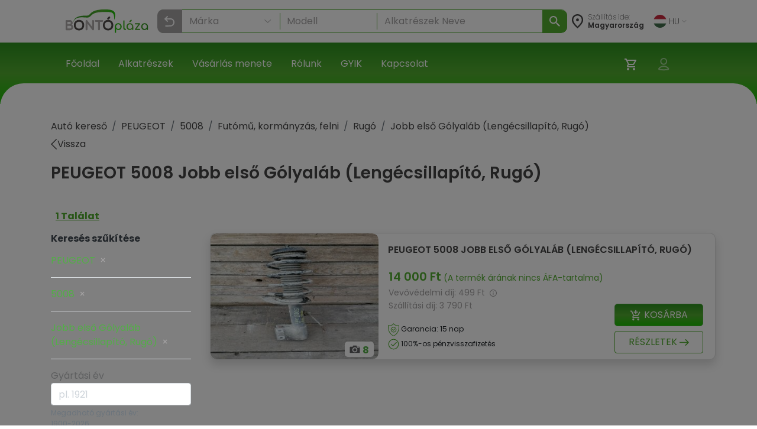

--- FILE ---
content_type: text/html; charset=utf-8
request_url: https://bontoplaza.hu/peugeot-5008-jobb-elso-golyalab-lengecsillapito-rugo-alkatreszek/492
body_size: 26099
content:
<!DOCTYPE html>
<html lang="hu">

    <head>
        <link href="https://bontoplaza.hu/css/bootstrap.min.css?v=2.0.0" rel="stylesheet" media="all">
        <meta charset="utf-8">
<meta name="viewport" content="width=device-width, initial-scale=1, shrink-to-fit=no">
<link rel="icon" type="image/vnd.microsoft.icon" href="https://bontoplaza.hu/img/favicon.ico" media="all">
<meta http-equiv="Content-Type" content="application/xhtml+xml; charset=utf-8" />
<meta name="generator" content="Webond" />

<meta name="format-detection" content="telephone=no" />

<script type="text/javascript">
    var ajaxDir = 'https://bontoplaza.hu/ajax/';
    var popupDir = 'https://bontoplaza.hu/popup/';
    var baseDir = 'https://bontoplaza.hu/';
    var imgDir = 'https://bontoplaza.hu/img/';

    var partnerDir = 'https://bontoplaza.hu/partner/';
    var adminDir = 'https://bontoplaza.hu/admin/';

    var text_login = 'Bejelentkezés';
    var text_regist = 'Regisztráció';
    var text_adr_postal = 'SZÁLLíTÁSI ADATOK';
    var text_adr_invoice = 'Számlázási cím';

    var text_btn_go = 'Mehet';
    var text_btn_save = 'Mentés';
    var text_btn_modify = 'Módosítás';

    var text_cart_empty = 'Nincs termék a kosaradban';

    var text_gps_confirm = 'Engedélyezd a helymeghatározást ahhoz, hogy lásd a távolságot!';

    var text_product_unavailbe = 'Nem eladható termék';
    var text_product_missingbarcode = 'Hiányzó vonalkód';
</script>

<!-- CSS and Javascript files to Include -->
<link href="https://bontoplaza.hu/css/global.css?v=1.3.15" rel="stylesheet" media="all">

<link rel="preconnect" href="https://fonts.googleapis.com">
<link rel="preconnect" href="https://fonts.gstatic.com" crossorigin>
<link rel="stylesheet" href="https://cdnjs.cloudflare.com/ajax/libs/font-awesome/4.7.0/css/font-awesome.min.css">

<link
    href="https://fonts.googleapis.com/css2?family=Poppins:ital,wght@0,100;0,200;0,300;0,400;0,500;0,600;0,700;0,800;0,900;1,100;1,200;1,300;1,400;1,500;1,600;1,700;1,800;1,900&display=swap"
    rel="stylesheet">
<script src="https://cdn.jsdelivr.net/npm/@popperjs/core@2.11.8/dist/umd/popper.min.js"
        integrity="sha384-I7E8VVD/ismYTF4hNIPjVp/Zjvgyol6VFvRkX/vR+Vc4jQkC+hVqc2pM8ODewa9r" crossorigin="anonymous">
</script>

<script type="text/javascript" src="https://bontoplaza.hu/js/jquery-3.2.1.min.js?v=1"></script>
<script type="text/javascript" src="https://bontoplaza.hu/js/jquery.lazyload.min.js?v=1.0.0"></script>
<script type="text/javascript" src="https://bontoplaza.hu/js/global.js?v=1.4.7"></script>


<!-- Mobile theme color -->
<meta name="theme-color" content="#52ae30">
<meta name="msapplication-navbutton-color" content="#52ae30">
<meta name="apple-mobile-web-app-capable" content="yes">
<meta name="apple-mobile-web-app-status-bar-style" content="black-translucent">
<link rel="apple-touch-icon" href="https://bontoplaza.hu/img/apple-touch-icon.png">

<script type="application/ld+json">
    {
    "@context": "http://schema.org",
    "@type": "Organization",
    "name": "BontóPláza.hu",
    "url": "https://bontoplaza.hu",
    "description": "Bontott autóalkatrész webáruház.",
    "sameAs": [
    "https://www.facebook.com/BontoPlaza/"
    ],
    "logo": "https://bontoplaza.hu/themes/bp/img/bontoplaza_square_logo.png"
    }
</script>
<script type="application/ld+json">
    {
    "@context": "https://schema.org",
    "@type": "WebSite",
    "url": "https://bontoplaza.hu/",
    "potentialAction": {
    "@type": "SearchAction",
    "target": "https://bontoplaza.hu/freeword.php?keyword={search_term_string}",
    "query-input": "required name=search_term_string"
    }
    }
</script>



                    <title>&#9655; 5008 Jobb els&#337; G&oacute;lyal&aacute;b (Leng&eacute;csillap&iacute;t&oacute;, Rug&oacute;)</title>
            <meta property="og:title" content="▷ 5008 Jobb első Gólyaláb (Lengécsillapító, Rugó) - BontóPláza" />
                            <meta name="description" content="Bontott Jobb els&#337; G&oacute;lyal&aacute;b 5008 - Rakt&aacute;ron: 1 db &#10004; &Aacute;ra: 14000 Ft | Bontott Alkatr&eacute;sz &gt; PEUGEOT &gt; 5008 &gt; Jobb els&#337; G&oacute;lyal&aacute;b &gt; Jobb els&#337; G&oacute;lyal&aacute;b (Leng&eacute;csillap&iacute;t&oacute;, Rug&oacute;)" />
            <meta property="og:description" content="Bontott Jobb első Gólyaláb 5008 - Raktáron: 1 db ✔ Ára: 14000 Ft | Bontott Alkatrész > PEUGEOT > 5008 > Jobb első Gólyaláb > Jobb első Gólyaláb (Lengécsillapító, Rugó)" />
                            <meta name="keywords" content="PEUGEOT &#9655; 5008 Jobb els&#337; G&oacute;lyal&aacute;b (Leng&eacute;csillap&iacute;t&oacute;, Rug&oacute;) Jobb els&#337; G&oacute;lyal&aacute;b (Leng&eacute;csillap&iacute;t&oacute;, Rug&oacute;) Jobboldali Els&#337; Els&#337; Jobb Oldali Els&#337; Jobb JE Jobbos els&#337; Els&#337; jobbos Jobboldali el&uuml;ls&#337; El&uuml;ls&#337; jobb El&uuml;ls&#337; jobb oldali Jobbos el&uuml;ls&#337; El&uuml;ls&#337; jobbos" />
                            <meta property="og:image" content="https://bontoplaza.hu/pic.php?t=p&guid=D86F1987-8A7B-47D1-BE62-4AD349DFC683" />
                            <link rel="canonical" href="https://bontoplaza.hu/peugeot-5008-jobb-elso-golyalab-lengecsillapito-rugo-alkatreszek/492" />
                <meta property="og:locale" content="hu_HU" />
        <meta property="og:site_name" content="BontóPláza" />

        <meta name="robots" content="index,follow" />
        <meta property="fb:app_id" content="1372315526120896" />
        <meta property="og:type" content="website" />
        <meta name="twitter:card" content="summary" />
        <meta name="twitter:site" content="@bontoplaza" />
        <meta name="twitter:creator" content="@bontoplaza" />

        
                <script async src="https://www.googletagmanager.com/gtag/js?id=G-GJ5QSKXRDY"></script>
    <script async src="https://www.googletagmanager.com/gtag/js?id=AW-978979162"></script>
    <script>
        window.dataLayer = window.dataLayer || [];
        function gtag() {
            dataLayer.push(arguments);
        }
        gtag('js', new Date());
        gtag('config', 'G-GJ5QSKXRDY');
        gtag('config', 'AW-978979162', {
            'allow_enhanced_conversions': true
        });
                function acceptGaCookiesMarketing() {
            gtag('consent', 'update', {
                'ad_storage': 'granted',
                'ad_user_data': 'granted',
                'ad_personalization': 'granted'
            });
        }

        function acceptGaCookiesStat() {
            gtag('consent', 'update', {
                'analytics_storage': 'granted'
            });
        }

                (function (i, s, o, g, r, a, m) {
            i['GoogleAnalyticsObject'] = r;
            i[r] = i[r] || function () {
                (i[r].q = i[r].q || []).push(arguments);
            }, i[r].l = 1 * new Date();
            a = s.createElement(o),
                    m = s.getElementsByTagName(o)[0];
            a.async = 1;
            a.src = g;
            m.parentNode.insertBefore(a, m);
        })(window, document, 'script', '//www.google-analytics.com/analytics.js', 'ga');
        ga('create', 'UA-51828570-1', 'auto');
        ga('require', 'displayfeatures');
        ga('send', 'pageview');
                                        
                ga('send', 'event', 'AB_TEST_B', 'view', 'B');

            </script>
    <!-- Google Tag Manager -->
    <script>
        (function (w, d, s, l, i) {
            w[l] = w[l] || [];
            w[l].push({
                'gtm.start':
                        new Date().getTime(), event: 'gtm.js'
            });
            var f = d.getElementsByTagName(s)[0],
                    j = d.createElement(s), dl = l != 'dataLayer' ? '&l=' + l : '';
            j.async = true;
            j.src =
                    'https://www.googletagmanager.com/gtm.js?id=' + i + dl;
            f.parentNode.insertBefore(j, f);
        })(window, document, 'script', 'dataLayer', 'GTM-T4B3RVN');</script>
    <!-- End Google Tag Manager -->
        </head>

        
    

    <body class="" style="background-color: #ffffff;">
        <div class="modal fade" id="popupWindow" tabindex="-1" role="dialog" aria-hidden="true">
    <div id="popupWindowDialog" class="modal-dialog" role="document">
        <div class="modal-content">
            <div class="modal-header">
                <h5 class="modal-title">
                    <span id="popupWindowLabel"></span>
                </h5>
                <button type="button" class="close" data-dismiss="modal" aria-label="Close">
                    <span aria-hidden="true">&times;</span>
                </button>
            </div>
            <div class="modal-body">
                <iframe id="popup-iframe"></iframe>
            </div>
        </div>
    </div>
</div>
<div class="modal fade" id="notificationWindow" tabinder="-1" role="dialog" arial-hidden="true">
    <div id="notificationWindowDialog" class="modal-dialog" role="document">
        <div class="modal-content">
            <div class="modal-header">
                <h5 class="modal-title">
                    <span id="notificationWindowTitle"></span>
                </h5>
                <button type="button" class="close" data-dismiss="modal" aria-label="Close">
                    <span aria-hidden="true">&times;</span>
                </button>
            </div>
            <div class="modal-body">
                <span id="notificationWindowBody" class="font-weight-bold text-primary"></span>
            </div>
        </div>
    </div>
</div>                    <div id="GdprCookie-append"></div><script> $.get('https://bontoplaza.hu/ajax/ajax_gdpr_popup.php', function(data){  $('#GdprCookie-append')     .append(data); });</script>
                <div class="nav navbar p-0 d-lg-none">
            <div class="container-fluid d-flex justify-content-between px-1">

                <div class="col-6 my-auto">
                    <a href="https://bontoplaza.hu/">
                        <img class="d-block" style="height: 38px; max-width: 100%; object-fit: contain; max-width: 120px;"
                             src="https://bontoplaza.hu/img//redesign_logo.svg" alt="BontóPláza logó" href="https://bontoplaza.hu/" />
                    </a>
                </div>
                <div class="col-2 my-auto p-0 m-0">
                    <div class=" p-lg-2 navbar navbar-default navbar-expand navbar-light">
                        <div class="container d-flex justify-content-end">
                            <button class="navbar-toggler d-flex d-lg-none  unfocusable" type="button"
                                    data-toggle="collapse" data-target="#navbarText" aria-controls="navbarText"
                                    aria-expanded="false" aria-label="Navigáció megnyitása" style="border: none;">
                                <span class="navbar-toggler-icon"></span>
                            </button>
                        </div>
                    </div>
                </div>
            </div>

            <div class="collapse navbar-collapse px-2" id="navbarText">
                <ul class="navbar-nav w-100">
                                            <li class="nav-item border-bottom">
                            <a class="nav-link"  href="https://bontoplaza.hu//"
                               >
                                       Főoldal
                                   </a>
                               </li>
                                                       <li class="nav-item border-bottom">
                            <a class="nav-link"  href="https://bontoplaza.hu/hasznalt-bontott-garancias/auto/alkatreszek/autobontoktol/elado"
                               >
                                       Alkatrészek
                                   </a>
                               </li>
                                                       <li class="nav-item border-bottom">
                            <a class="nav-link"  href="https://bontoplaza.hu/webaruhaz-cms/17-fizetes-szallitas"
                               >
                                       Vásárlás menete
                                   </a>
                               </li>
                                                       <li class="nav-item border-bottom">
                            <a class="nav-link"  href="https://bontoplaza.hu/webaruhaz-cms/5-rolunk"
                               >
                                       Rólunk
                                   </a>
                               </li>
                                                       <li class="nav-item border-bottom">
                            <a class="nav-link"  href="https://bontoplaza.hu/webaruhaz-cms/2-informacio"
                               >
                                       GYIK
                                   </a>
                               </li>
                                                       <li class="nav-item border-bottom">
                            <a class="nav-link"  href="https://bontoplaza.hu/webaruhaz-cms/79-contact-us"
                               >
                                       Kapcsolat
                                   </a>
                               </li>
                               
                                   <li class="nav-item dropdown">
                                       <div class="pb-2">
                                           <a class="nav-link dropdown-toggle" href="#" id="langDropdown" role="button"
                                              data-toggle="dropdown" aria-haspopup="true" aria-expanded="false">
                                               <img class="mr-1"
                                                    src="https://bontoplaza.hu/img/flags/HU.svg"
                                                    alt="">
                                               HU
                                               <img class="ml-1" src="https://bontoplaza.hu/img/redesign_chevron_bot.png" height="4" width="8"
                                                    alt="Legördülő nyíl ikon">
                                           </a>
                                           <div class="dropdown-menu" aria-labelledby="langDropdown">
                                                                                                                                                         <a class="
                                                          dropdown-item
                                                                                                                                                                              " href="javascript:setLanguage(1);">
                                                           English
                                                       </a>
                                                                                                                                                                                                            <a class="
                                                          dropdown-item
                                                          font-weight-bold                                                                                                                    " href="javascript:setLanguage(2);">
                                                           Magyar
                                                       </a>
                                                                                                                                                                                                            <a class="
                                                          dropdown-item
                                                                                                                                                                              " href="javascript:setLanguage(4);">
                                                           Românesc
                                                       </a>
                                                                                                                                                                                                                                               </div>
                                       </div>
                                   </li>
                               </ul>
                            </div>

                            <div class="col-12">
                                <div class="background-gradient row">
                                    <div class="col-8 my-4 d-flex flex-row my-auto">
                                        <div class="my-auto">
                                            <img src="https://bontoplaza.hu/img//redesign_location_white.svg" alt="Hely" width="20" height="25" />
                                        </div>
                                        <div class="ml-2 mt-3">
                                            <p style="font-size: 14px; color: #ffffff; line-height: 14px; font-weight: 200;">
                                                Szállítás ide:
                                                <span style="font-weight: 400;">
                                                    Magyarország
                                                </span>
                                            </p>
                                        </div>
                                    </div>
                                    <div class="col-4 my-auto">
                                        <div class="d-flex justify-content-end">
                                            <ul class="navbar-nav d-flex flex-row justify-content-between">
                                                                                                <li class="nav-item px-2 position-relative">
                                                    <a href="https://bontoplaza.hu/order.php" class="d-inline-block position-relative"
                                                       aria-label="Kosár">
                                                        <img src="https://bontoplaza.hu/img//redesign_cart.svg" alt="Kosár" />
                                                                                                                    <span class="user-icons-detail cart-counter"
                                                                  style="position:absolute; right:-6px; top:0px; min-width:15px; height:15px; line-height:18px; border-radius:9px; color: #53ae30; background:#fff; text-align:center; font-size:12px; opacity:0;">
                                                                0
                                                            </span>
                                                                                                            </a>
                                                </li>

                                                
                                                <li class="position-relative nav-item px-2">
                                                                                                        <a class="d-inline-block cursor-p"
                                                       onclick="showPopupWindow('https://bontoplaza.hu/popup/popup_login.php', '500px', '325px', 'Bejelentkezés');"
                                                       rel="nofollow" aria-label="Belépés">
                                                        <img src="https://bontoplaza.hu/img//redesign_account.svg" alt="Belépés" />
                                                    </a>
                                                                                            </li>
                                        </ul>
                                    </div>
                                </div>
                            </div>
                        </div>

                        <div class="col-12 p-0">
                            <div class="col-12">
    <div class="mobile-header-search-category-search-btn">
        <p>Keresés...</p>
        <img src="https://bontoplaza.hu/img/redesign_search_icon.svg">
    </div>
</div>
<div class="search-module mobile-header-search-wrapper" data-module="searchbar">
    <div class="mobile-header-search-category-btn-wrapper">
        <button class="mobile-header-search-category-btn is-active" data-role="category-item" data-type="make-model">
            Márka
        </button>
        <button class="mobile-header-search-category-btn" data-role="category-item" data-type="rim-tire">
            Felni
        </button>
        <button class="mobile-header-search-category-btn" data-role="category-item" data-type="sku">
            Cikkszám
        </button>
    </div>
    <div class="position-relative" style="height: 262px; z-index: 10;">
        <div
            class="search-module-bar mobile-header-search-bar is-active"
            style="position: absolute; left: 0; top: 0; height: 100%; width: 100%;"
            data-form="make-model" aria-hidden="true"
        >
            <div class="mobile-header-search-bar-inner">
                <div class="search-module-group mobile-header-search-bar-group">
                    <select class="search-make-select header-search-select search-hidden-select"></select>
                    <input type="text" class="search-make-input header-search-input" placeholder="Márka" autocomplete="off">
                    <button type="button" class="search-clear-input" title="Törlés / Lenyitás"></button>
                    <ul class="search-suggestions search-make-suggestions"></ul>
                </div>
                <div class="search-module-group mobile-header-search-bar-group">
                    <select class="search-model-select header-search-select search-hidden-select"></select>
                    <input type="text" class="search-model-input header-search-input" placeholder="Modell" autocomplete="off" disabled>
                    <button type="button" class="search-clear-input" title="Törlés / Lenyitás"></button>
                    <ul class="search-suggestions search-model-suggestions"></ul>
                </div>
                <div class="search-module-group mobile-header-search-bar-group">
                    <input type="text" class="search-part-input header-search-input" placeholder="Alkatrészek Neve" autocomplete="off" disabled>
                        <button type="button" class="search-clear-input text-input" title="Törlés / Lenyitás"></button>
                    <ul class="search-suggestions search-part-suggestions"></ul>
                </div>
                <button class="make-model-submit-btn mobile-header-search-bar-submit" disabled>
                    <img src="https://bontoplaza.hu/img/redesign_white_search_icon.svg" width="23" height="23" alt="Keresés">
                    <p>Keresés</p>
                </button>
            </div>
        </div>
        <div class="search-module-bar mobile-header-search-bar" style="position: absolute; left: 0; top: 0; height: 100%; width: 100%;" data-form="rim-tire" aria-hidden="true">
            <div class="mobile-header-search-bar-inner">
                <div class="search-module-group mobile-header-search-bar-group">
                    <select name="diameter" class="search-diameter-select header-search-select search-hidden-select"></select>
                    <input type="text" class="search-diameter-input header-search-input" placeholder="Átmérő" autocomplete="off">
                    <button type="button" class="search-clear-input" title="Törlés / Lenyitás"></button>
                    <ul class="search-suggestions search-diameter-suggestions"></ul>
                </div>
                <div class="search-module-group mobile-header-search-bar-group">
                    <select name="hxd" class="search-hxd-select header-search-select search-hidden-select"></select>
                    <input type="text" class="search-hxd-input header-search-input" placeholder="Osztókör" autocomplete="off">
                    <button type="button" class="search-clear-input" title="Törlés / Lenyitás"></button>
                    <ul class="search-suggestions search-hxd-suggestions"></ul>
                </div>
                <button class="rim-tire-submit-btn mobile-header-search-bar-submit" type="button">
                    <img src="https://bontoplaza.hu/img/redesign_white_search_icon.svg" width="23" height="23" alt="Keresés">
                    <p>Keresés</p>
                </button>
            </div>
        </div>
        <div class="search-module-bar mobile-header-search-bar" style="position: absolute; left: 0; top: 0; height: 100%; width: 100%;" data-form="sku" aria-hidden="true">
            <div class="mobile-header-search-bar-inner">
                <div class="search-module-group mobile-header-search-bar-group">
                    <input type="text" class="header-search-input" minlength="3" name="serial" placeholder="Cikkszám">
                </div>
                <button class="sku-submit-btn mobile-header-search-bar-submit" type="button">
                    <img src="https://bontoplaza.hu/img/redesign_white_search_icon.svg" width="23" height="23" alt="Keresés">
                    <p>Keresés</p>
                </button>
            </div>
        </div>
    </div>
</div>

<script>
(function() {
    var $wrapper = $('.mobile-header-search-wrapper');
    var $scrollContainer = $('.scroll-container');
    var $buttons = $wrapper.find('.mobile-header-search-category-btn');
    var OPEN_DELAY = 400, ACTIVATE_DELAY = 100;

    $buttons.on('click', function () {
        var $btn  = $(this);
        if ($btn.hasClass('is-active')) return;

        var $active = $wrapper.find('.mobile-header-search-bar.is-active');
        var $next   = $wrapper.find('[data-form="'+ $btn.data('type') +'"]').first();
        if (!$next.length) return;

        $wrapper.find('.mobile-header-search-bar')
            .stop(true, true)
            .removeClass('is-opening');

        $active.removeClass('is-active');
        $buttons.removeClass('is-active');
        $btn.addClass('is-active');

        $buttons.addClass('is-opening');

        $next
            .stop(true, true)
            .delay(OPEN_DELAY)
            .queue(function(next) {
                $(this).addClass('is-opening');
                next();
            })
            .delay(ACTIVATE_DELAY)
            .queue(function(next) {
                $(this).addClass('is-active').removeClass('is-opening');
                $buttons.removeClass('is-opening');
                next();
            });

    });

    $('.mobile-header-search-category-search-btn').on('click', function () {
        if ($wrapper.hasClass('is-active')) {
            $wrapper.removeClass('is-active');
            return;
        }
        $wrapper.addClass('is-active')
        $('.mobile-header-search-category-btn.is-active').trigger('click');
    });
})();
</script>
                        </div>
                    </div>


                    <nav class="navbar navbar-expand-md navbar-light bg-white px-xl-5 d-none d-lg-flex">
                        <div class="container-fluid mx-xl-5">
                            <a class="navbar-brand d-flex align-items-center" href="https://bontoplaza.hu/">
                                <img src="https://bontoplaza.hu/img//redesign_logo.svg" alt="BontóPláza logó" class="img-fluid" style="height: 40px;" />
                            </a>
                            <div class="collapse navbar-collapse" id="mainNavbar">
                                <div class="mx-auto my-2 my-md-0 w-100 pt-2">
                                    <div class="searchbar">
    <div class="">
        <div class="search-module header-search-category-wrapper dropdown mb-2" data-module="searchbar">
            <button
                class="dropdownSearchbarMakeButton header-search-category-btn btn form-control text-left d-flex align-items-center"
                type="button"
                data-role="category-button"
                data-default-label="Keresés..."
                data-toggle="dropdown"
                aria-haspopup="true"
                aria-expanded="false"
                aria-controls="header-searchbar-panel"
            >
                <p>Keresés...</p>
                <img class="ml-auto" src="https://bontoplaza.hu/img/redesign_search_icon.svg" alt="">
            </button>
            <div class="header-search-category-dropdown dropdown-menu w-100" data-role="category-menu">
                <div class="header-search-category-item" data-role="category-item" data-type="make-model">Márka-Modell  kereső</div>
                <div class="header-search-category-item" data-role="category-item" data-type="rim-tire">Felni-Gumi  kereső</div>
                <div class="header-search-category-item" data-role="category-item" data-type="sku">Cikkszám  kereső</div>
            </div>
            <div class="search-module-bar header-search-bar" data-form="make-model" aria-hidden="true">
                <div class="header-search-bar-inner">
                    <div class="search-module-group header-search-group" style="flex-shrink: 0;">
                        <select class="search-make-select header-search-select search-hidden-select"></select>
                        <input type="text" class="search-make-input header-search-input" placeholder="Márka" autocomplete="off">
                        <button type="button" class="search-clear-input" title="Törlés / Lenyitás"></button>
                        <ul class="search-suggestions search-make-suggestions"></ul>
                    </div>
                    <div class="header-search-divider"></div>
                    <div class="search-module-group header-search-group" style="flex-shrink: 0;">
                        <select class="search-model-select header-search-select search-hidden-select"></select>
                        <input type="text" class="search-model-input header-search-input" placeholder="Modell " autocomplete="off" disabled>
                        <button type="button" class="search-clear-input" title="Törlés / Lenyitás"></button>
                        <ul class="search-suggestions search-model-suggestions"></ul>
                    </div>
                    <div class="header-search-divider"></div>
                    <div class="search-module-group header-search-group header-search-group-wide" style="width: 100%;">
                        <input type="text" class="search-part-input header-search-input" placeholder="Alkatrészek Neve" autocomplete="off" disabled>
                        <button type="button" class="search-clear-input text-input" title="Törlés / Lenyitás"></button>
                        <ul class="search-suggestions search-part-suggestions"></ul>
                    </div>
                </div>
                <button class="make-model-submit-btn header-search-btn" type="button" disabled>
                    <img src="https://bontoplaza.hu/img/redesign_white_search_icon.svg" alt="Keresés">
                </button>
            </div>
            <div class="search-module-bar header-search-bar" data-form="rim-tire" aria-hidden="true">
                <div class="header-search-bar-inner">
                    <div class="search-module-group header-search-group" style="width: 50%;">
                        <select name="diameter" class="search-diameter-select header-search-select search-hidden-select"></select>
                        <input type="text" class="search-diameter-input header-search-input" placeholder="Átmérő" autocomplete="off">
                        <button type="button" class="search-clear-input" title="Törlés / Lenyitás"></button>
                        <ul class="search-suggestions search-diameter-suggestions"></ul>
                    </div>
                    <div class="header-search-divider"></div>
                    <div class="search-module-group header-search-group" style="width: 50%;">
                        <select name="hxd" class="search-hxd-select header-search-select search-hidden-select"></select>
                        <input type="text" class="search-hxd-input header-search-input" placeholder="Osztókör" autocomplete="off">
                        <button type="button" class="search-clear-input" title="Törlés / Lenyitás"></button>
                        <ul class="search-suggestions search-hxd-suggestions"></ul>
                    </div>
                </div>
                <button class="rim-tire-submit-btn header-search-btn" type="button">
                    <img src="https://bontoplaza.hu/img/redesign_white_search_icon.svg" alt="Keresés">
                </button>
            </div>
            <div class="search-module-bar header-search-bar" data-form="sku" aria-hidden="true">
                <div class="header-search-bar-inner">
                    <div class="search-module-group header-search-group" style="width: 100%;">
                        <input type="text" class="header-search-input" minlength="3" name="serial" placeholder="Cikkszám">
                    </div>
                </div>
                <button class="sku-submit-btn header-search-btn" type="button">
                    <img src="https://bontoplaza.hu/img/redesign_white_search_icon.svg" alt="Keresés">
                </button>
            </div>
            <button class="header-search-close" type="button" data-role="close" aria-label="Keresés bezárása">
                <img src="https://bontoplaza.hu/img/redesign_back.svg" alt="Keresés bezárása">
            </button>
        </div>
    </div>
</div>

<script>
    const CONFIG = {
        endpoint: ajaxDir + 'ajax_searchbar.php',
        maxSuggestions: 120,
        mobileBreakPoint: 991
    };

    function openHeaderSearchBar($root, type, focus = true) {
        var $bars = $root.find('[data-form]');
        var $bar  = $bars.filter('[data-form="'+ type +'"]');

        $bars.filter('.is-open').removeClass('is-open').attr('aria-hidden','true');

        if ($bar.length) {
            $bar.addClass('is-open').attr('aria-hidden','false');
            $root.addClass('has-open').attr('data-open','true');

            if (window.innerWidth > CONFIG.mobileBreakPoint && focus) {
                setTimeout(function () {
                    var $focusable = $bar.find('input, select, textarea, [tabindex]').filter(':visible').first();
                    setTimeout(() => {
                        if ($focusable.length) $focusable.trigger('focus');
                    }, 100);
                }, 0);
            }
        } else {
            $root.removeClass('has-open').removeAttr('data-open');
        }
    }

    function closeAllHeaderSearchBars($root) {
        $root.find('[data-form].is-open').removeClass('is-open').attr('aria-hidden','true');
        $root.removeClass('has-open').removeAttr('data-open');

        var $btn = $root.find('[data-role="category-button"]').first();
        var def  = $btn.attr('data-default-label') || 'Keresés...';
        if ($btn.length) $btn.find('p').text(def);
    }

    (function($){
        $(document).on('click', '[data-role="category-item"]', function () {
            var $item = $(this);
            var type  = String($item.data('type') || '').trim();
            var $root = $item.closest('[data-module="searchbar"]');

            if (!$root.length) return;

            var $btn = $root.find('[data-role="category-button"]').first();
            var label = ($item.text() || '').trim();
            if ($btn.length) {
                $btn.find('p').text(label);
                if (typeof $btn.dropdown === 'function') $btn.dropdown('toggle');
            }

            $item.parent().removeClass('show');

            openHeaderSearchBar($root, type);
        });

        $(document).on('click', '[data-role="close"]', function () {
            var $root = $(this).closest('[data-module="searchbar"]');
            if ($root.length) closeAllHeaderSearchBars($root);
        });

        $(document).on('keydown', function (e) {
            if (e.key === 'Escape') {
                $('[data-module="searchbar"]').each(function () { closeAllHeaderSearchBars($(this)); });
            }
        });

        window.search_preselect = [];

        if (window.search_preselect.type) {
            openHeaderSearchBar($('[data-module="searchbar"]'), window.search_preselect.type, false)
        }
    })(jQuery);
</script>


    <script>
        (function ($) {

            class SearchbarFormObserver {
                constructor(root) {
                    this.root = root || document.body;
                    this._observe();
                };
                _observe() {
                    const obs = new MutationObserver((mutations) => {
                        mutations.forEach((m) => {
                            if (m.type !== 'attributes' || m.attributeName !== 'class') return;
                            const el = m.target;
                            if (!(el instanceof Element)) return;
                            if (!el.matches('.search-module-bar')) return;

                            const isOpen = el.classList.contains('is-open');
                            if (!isOpen) return;

                            const type = el.getAttribute('data-form') || '';
                            const $wrapper = $(el).closest('.search-module');

                            $wrapper.trigger('searchbar:form:opened', [{ type, $panel: $(el), $wrapper }]);
                        });
                    });

                    obs.observe(this.root, { attributes: true, subtree: true, attributeFilter: ['class'] });
                };
            }

            // =========================
            // Reusable Typeahead
            // =========================
            class Typeahead {
                constructor($input, $list, options) {
                    this.$input = $input;
                    this.$list = $list;
                    this.getSource = options.getSource;
                    this.onPick = options.onPick;
                    this.max = options.max || 50;
                    this.activeIndex = -1;
                    this._bindEvents();
                }
                _bindEvents() {
                    const $group = this.$input.closest('.search-module-group');
                    this.$input.on('focus', () => {
                        this._render(this.getSource());
                        this.activeIndex = -1;
                    });

                    this.$input.on('input', () => {
                        const q = String($.trim(this.$input.val() || '')).toLowerCase();
                        var items = [];
                        if (this.$input.hasClass('search-make-input')) {
                            items = this.getSource().filter(function (it) {
                                var alias = it.alias || [];
                                var match = false;

                                for (var i = 0; i < alias.length; i++) {
                                    if (alias[i].toLowerCase().indexOf(q) !== -1) {
                                        match = true;
                                    }
                                }

                                return match || String(it.text || '').toLowerCase().indexOf(q) !== -1;
                            });
                        } else {
                            items = this.getSource().filter(it => String(it.text || '').toLowerCase().indexOf(q) !== -1);
                        }
                        this._render(items);
                        this.activeIndex = -1;
                    });

                    this.$input.on('keydown', (event) => {
                        const $items = this.$list.find('li');
                        if (!this.$list.hasClass('is-open') || !$items.length) return;

                        if (event.key === 'ArrowDown') {
                            event.preventDefault();
                            this.activeIndex = (this.activeIndex + 1) % $items.length;
                            $items.removeClass('is-active').eq(this.activeIndex).addClass('is-active');
                            this._scrollActiveIntoView();
                            return;
                        }
                        if (event.key === 'ArrowUp') {
                            event.preventDefault();
                            this.activeIndex = (this.activeIndex - 1 + $items.length) % $items.length;
                            $items.removeClass('is-active').eq(this.activeIndex).addClass('is-active');
                            this._scrollActiveIntoView();
                            return;
                        }
                        if (event.key === 'Enter') {
                            event.preventDefault();
                            const $choice = this.activeIndex >= 0 ? $items.eq(this.activeIndex) : $items.eq(0);
                            if ($choice.length) {
                                this.onPick({ id: $choice.data('id'), text: $choice.text() });
                                this._close();
                            }
                            return;
                        }
                        if (event.key === 'Escape') {
                            this._close();
                        }
                    });

                    this.$list.on('click', 'li', (e) => {
                        const $li = $(e.currentTarget);
                        this.onPick({ id: $li.data('id'), text: $li.text() });
                        this._close();
                    });

                    $(document).on('mousedown.typeahead', (ev) => {
                        if (
                            !$(ev.target).closest(this.$input).length &&
                            !$(ev.target).closest(this.$list).length
                        ) {
                            this._close();
                        }
                    });

                    this.$input.next('.search-clear-input').on('click', (e) => {
                        this.$input.val('').trigger('input');
                    });

                    this.$input.on('mousedown', (e) => {
                        if (this.$list.hasClass('is-open')) {
                            e.preventDefault();
                            this._close();
                        } else {
                            this._render(this.getSource());
                            this.activeIndex = -1;
                        }
                    });
                }
                _render(items) {
                    setTimeout(() => {
                        this.$list.empty();
                        if (!items || !items.length) {
                            this.$list.removeClass('is-open');
                            return;
                        }
                        const limit = items.slice(0, this.max);
                        for (let i = 0; i < limit.length; i++) {
                            this.$list.append($('<li>').attr('data-id', limit[i].id).text(limit[i].text));
                        }
                        this.$list.addClass('is-open');
                        this.$list.scrollTop(0);
                    }, 0);
                }
                _scrollActiveIntoView() {
                    const c = this.$list[0];
                    if (!c) return;
                    const $it = this.$list.children('li').eq(this.activeIndex);
                    if (!$it.length) return;

                    const it = $it[0];
                    const itemTop = it.offsetTop;
                    const itemBottom = itemTop + it.offsetHeight;
                    const viewTop = c.scrollTop;
                    const viewBottom = viewTop + c.clientHeight;

                    if (itemTop < viewTop) {
                        c.scrollTop = itemTop;
                    } else if (itemBottom > viewBottom) {
                        c.scrollTop = itemBottom - c.clientHeight;
                    }
                }
                _close() {
                    this.$list.removeClass('is-open');
                    this.activeIndex = -1;
                }
            }

            class MakesService {
                constructor(endpoint) {
                    this.endpoint = endpoint;
                };
                fetchAll() {
                    return $.ajax({
                        url: this.endpoint,
                        type: 'POST',
                        dataType: 'json',
                        cache: false,
                        data: { todo: 'get_makes_json' }
                    });
                };
            }

            class RimtireService {
                constructor(endpoint) {
                    this.endpoint = endpoint;
                };
                fetchAll() {
                    return $.ajax({
                        url: this.endpoint,
                        type: 'POST',
                        dataType: 'json',
                        cache: false,
                        data: { todo: 'get_rimtire_json' }
                    });
                };
            }

            class ModelsService {
                constructor(endpoint) {
                    this.endpoint = endpoint;
                };
                fetchByMake(makeId) {
                    return $.ajax({
                        url: this.endpoint,
                        type: 'POST',
                        dataType: 'json',
                        cache: false,
                        data: { todo: 'get_models_json', id_CarMake: makeId }
                    });
                };
            }

            class MakeModelSearch {
                constructor(cfg) {
                    this.$wrapper         = $(cfg.wrapper || document);
                    this.$makeSelect      = $(cfg.makeSelect);
                    this.$makeInput       = $(cfg.makeInput);
                    this.$makeList        = $(cfg.makeList);
                    this.$modelSelect     = $(cfg.modelSelect);
                    this.$modelInput      = $(cfg.modelInput);
                    this.$modelList       = $(cfg.modelList);
                    this.$diameterSelect  = $(cfg.diameterSelect);
                    this.$diameterInput   = $(cfg.diameterInput);
                    this.$diameterList    = $(cfg.diameterList);
                    this.$hxdSelect       = $(cfg.hxdSelect);
                    this.$hxdInput        = $(cfg.hxdInput);
                    this.$hxdList         = $(cfg.hxdList);
                    this.$partInput       = $(cfg.partInput);
                    this.$submitBtn       = $(cfg.submitBtn);

                    this.maxSuggestions   = Number(cfg.maxSuggestions || 50);
                    this.makesService     = new MakesService(cfg.endpoint);
                    this.modelsService    = new ModelsService(cfg.endpoint);
                    this.rimtireService   = new RimtireService(cfg.endpoint);

                    this.mobileBreakPoint = cfg.mobileBreakPoint;

                    this.makes            = [];
                    this.diameters        = [];
                    this.hxds             = [];
                    this.modelsCache      = {};
                    this.selectedMake     = null;
                    this.selectedModel    = null;
                    this.selectedDiameter = null;
                    this.selectedHxd      = null;
                    this.selectedPart     = null;

                    this._submit          = this._submit.bind(this);

                    this.searchPreselect  = cfg.searchPreselect;

                    this._initTypeaheads();
                    this._bindClearResets();
                    this._bindFormOpen();
                    this._bindPartSelection();

                    if (this.searchPreselect.type) {
                        this._applyPreselect(this.searchPreselect);
                    }
                }
                _applyPreselect(preselect) {
                    const makeId  = Number(preselect.make_id);
                    const modelId = Number(preselect.model_id);

                    if (!makeId || !modelId) {
                        return;
                    }

                    this._setPreselectLoading(true);

                    const finish = () => {
                        this._setPreselectLoading(false);
                    };

                    const selectModelForMake = () => {
                        const list = this.modelsCache[makeId];
                        if (!Array.isArray(list) || !list.length) {
                            finish();
                            return;
                        }

                        const modelItem = list.find(m => Number(m.id) === modelId);
                        if (!modelItem) {
                            finish();
                            return;
                        }

                        this._onPickModel(modelItem, false);
                        finish();
                    };
                    const selectMakeAndModels = () => {
                        const items = Array.isArray(this.makes) ? this.makes : [];
                        if (!items.length) {
                            finish();
                            return;
                        }

                        const makeItem = items.find(m => Number(m.id) === makeId);
                        if (!makeItem) {
                            finish();
                            return;
                        }

                        this._onPickMake(makeItem, false);

                        if (Array.isArray(this.modelsCache[makeId]) && this.modelsCache[makeId].length) {
                            selectModelForMake();
                            return;
                        }

                        this.modelsService.fetchByMake(makeId)
                            .done((resp) => {
                                const list = Array.isArray(resp && resp.items) ? resp.items : [];
                                this.modelsCache[makeId] = list;
                                this._hydrateModelSelect(list);
                                selectModelForMake();
                            })
                            .fail(() => {
                                this.modelsCache[makeId] = [];
                                this._hydrateModelSelect([]);
                                finish();
                            });
                    };

                    if (Array.isArray(this.makes) && this.makes.length) {
                        selectMakeAndModels();
                        return;
                    }
                    this.makesService.fetchAll()
                        .done((resp) => {
                            const items = Array.isArray(resp && resp.items) ? resp.items : [];
                            this.makes = items.map(function (it) {
                                return { id: it.id, text: it.text, alias: (it.alias || []) };
                            });
                            this._hydrate(this.$makeSelect, this.makes);
                            selectMakeAndModels();
                        })
                        .fail(() => {
                            this.makes = [];
                            this.$makeSelect.empty();
                            finish();
                        });
                }
                _setPreselectLoading(isLoading) {
                    if (!this.$wrapper || !this.$wrapper.length) return;
                    if (isLoading === true) {
                        this.$wrapper.addClass('is-preselect-loading');
                        if (this.$submitBtn && this.$submitBtn.length > 0) {
                            this.$submitBtn.prop('disabled', true);
                        }
                        return;
                    }

                    this.$wrapper.removeClass('is-preselect-loading');
                }
                _bindFormOpen() {
                    this.$wrapper.on('searchbar:form:opened', (e, detail) => {
                        if (!detail) return;
                        if (detail.type === 'make-model') this._loadMakes();
                        if (detail.type === 'rim-tire')   this._loadRimtire();
                    });
                }
                _loadMakes() {
                    if (this.makes.length) return;
                    this.makesService.fetchAll()
                        .done((resp) => {
                            const items = Array.isArray(resp?.items) ? resp.items : [];
                            this.makes = items.map(function (it) {
                                return { id: it.id, text: it.text, alias: (it.alias || []) };
                            });
                            this._hydrate(this.$makeSelect, this.makes);
                            if (this.$makeInput.is(':focus')) this.$makeInput.trigger('input');
                        })
                        .fail(() => {
                            this.makes = [];
                            this.$makeSelect.empty();
                        });
                }
                _loadRimtire() {
                    if (this.diameters.length && this.hxds.length) return;
                    this.rimtireService.fetchAll()
                        .done((resp) => {
                            const dia = Array.isArray(resp?.diameters) ? resp.diameters : [];
                            const hxd = Array.isArray(resp?.hxds) ? resp.hxds : [];
                            this.diameters = dia.map(it => ({ id: it.value, text: it.text }));
                            this.hxds      = hxd.map(it => ({ id: it.value, text: it.text }));
                            this._hydrate(this.$diameterSelect, this.diameters);
                            this._hydrate(this.$hxdSelect, this.hxds);
                            if (this.$diameterInput.is(':focus')) this.$diameterInput.trigger('input');
                            if (this.$hxdInput.is(':focus')) this.$hxdInput.trigger('input');
                        })
                        .fail(() => {
                            this.diameters = [];
                            this.hxds = [];
                            this.$diameterSelect.empty();
                            this.$hxdSelect.empty();
                        });
                }
                _hydrate($select, items) {
                    $select.empty();
                    for (const it of items) $select.append($('<option>').val(it.id).text(it.text));
                }
                _hydrateModelSelect(items) {
                    this._hydrate(this.$modelSelect, items);
                    this.$modelInput.prop('disabled', items.length === 0);
                    if (this.$modelInput.is(':focus')) this.$modelInput.trigger('input');
                }
                _pick(field, item, $input, $select, eventName) {
                    this[field] = item;
                    $input.val(item.text);
                    $select.val(item.id);

                    if (this.$wrapper && this.$wrapper.length && eventName) {
                        this.$wrapper.trigger(eventName, [item, this]);
                    }
                }
                _onPickMake(item, focus = true) {
                    this._pick('selectedMake', item, this.$makeInput, this.$makeSelect, 'searchbar:make:selected');
                    this.selectedModel = null;
                    this.$modelInput.val('').prop('disabled', true);
                    this.$partInput.val('').prop('disabled', true);
                    this.$submitBtn.prop('disabled', true);
                    this.$modelSelect.empty();

                    const makeId = item.id;
                    if (this.modelsCache[makeId]) return this._hydrateModelSelect(this.modelsCache[makeId]);

                    this.modelsService.fetchByMake(makeId)
                        .done((resp) => {
                            const list = Array.isArray(resp?.items) ? resp.items : [];
                            this.modelsCache[makeId] = list;
                            this._hydrateModelSelect(list);
                            if (window.innerWidth > this.mobileBreakPoint && focus) {
                                this.$modelInput.trigger('focus');
                            }
                            if (this.$modelInput.is(':focus')) this.$modelInput.trigger('input');
                        })
                        .fail(() => {
                            this.modelsCache[makeId] = [];
                            this.$modelInput.prop('disabled', true);
                            this.$partInput.val('').prop('disabled', true);
                            this.$submitBtn.prop('disabled', true);
                            this.$modelSelect.empty();
                        });
                }
                _onPickModel(item, focus = true)    {
                    this._pick('selectedModel', item, this.$modelInput, this.$modelSelect, 'searchbar:model:selected');
                    this.$partInput.val('').prop('disabled', false);
                    this.selectedPart = null;
                    this.$submitBtn.prop('disabled', true);

                    if (window.innerWidth > this.mobileBreakPoint && focus) {
                        this.$partInput.trigger('focus');
                    }
                }
                _onPickDiameter(item) { this._pick('selectedDiameter', item, this.$diameterInput, this.$diameterSelect, 'searchbar:diameter:selected'); }
                _onPickHxd(item)      { this._pick('selectedHxd',      item, this.$hxdInput,      this.$hxdSelect,      'searchbar:hxd:selected'); }
                _initTypeaheads() {
                    this._ta(this.$makeInput, this.$makeList, () => this.makes, (i) => this._onPickMake(i));
                    this._ta(this.$modelInput, this.$modelList, () => {
                        const makeId = this.selectedMake?.id;
                        return makeId && Array.isArray(this.modelsCache[makeId]) ? this.modelsCache[makeId] : [];
                    }, (i) => this._onPickModel(i));
                    this._ta(this.$diameterInput, this.$diameterList, () => this.diameters, (i) => this._onPickDiameter(i));
                    this._ta(this.$hxdInput, this.$hxdList, () => this.hxds, (i) => this._onPickHxd(i));
                    this.$submitBtn.on('click', this._submit)
                }
                _ta($input, $list, getSource, onPick) {
                    new Typeahead($input, $list, { max: this.maxSuggestions, getSource, onPick });
                }
                _submit(el) {
                    if (el && el.preventDefault) el.preventDefault();

                    const makeId   = this.selectedMake     ? this.selectedMake.id     : null;
                    const modelId  = this.selectedModel    ? this.selectedModel.id    : null;
                    const partItem = this.selectedPart;

                    if (!partItem || !partItem.text) {
                        if (this.$partInput && this.$partInput.length) {
                            this.$partInput.addClass('shake');
                            setTimeout(() => this.$partInput.removeClass('shake'), 300);
                        }
                        return;
                    }

                    $.ajax({
                        type: 'POST',
                        url: ajaxDir + 'ajax_searchbar.php',
                        data: {
                            todo: 'submit',
                            id_CarMake: makeId,
                            id_CarModelShortNameDictionary: modelId,
                            ProductPartName: String(partItem.text)
                        },
                        async: true,
                        cache: false,
                        dataType: "json",
                        success: function (jsonData) {
                            if (jsonData['error_msg'] === null && jsonData['url'] !== null) {
                                ga('send', 'event', 'search', 'submited', 'searchbar');
                                location.href = jsonData['url'];
                            } else {
                                alert(jsonData['error_msg']);
                            }
                        }
                    });
                }
                _resetMake() {
                    this.selectedMake = null;
                    this.$makeInput.val('');
                    this.$makeSelect.val('');
                    this.selectedModel = null;
                    this.$modelInput.val('').prop('disabled', true);
                    this.$modelSelect.empty();
                    this.$modelList.removeClass('is-open').empty();
                    this.selectedPart = null;
                    if (this.$partInput && this.$partInput.length) this.$partInput.val('').prop('disabled', true);
                    if (this.$submitBtn && this.$submitBtn.length) this.$submitBtn.prop('disabled', true);
                }
                _resetModel() {
                    this.selectedModel = null;
                    this.$modelInput.val('');
                    this.$modelSelect.val('');
                    this.$modelList.removeClass('is-open').empty();
                    this.selectedPart = null;
                    if (this.$partInput && this.$partInput.length) this.$partInput.val('').prop('disabled', true);
                    if (this.$submitBtn && this.$submitBtn.length) this.$submitBtn.prop('disabled', true);
                }
                _resetDiameter() {
                    this.selectedDiameter = null;
                    this.$diameterInput.val('');
                    this.$diameterSelect.val('');
                    this.$diameterList.removeClass('is-open').empty();
                }
                _resetHxd() {
                    this.selectedHxd = null;
                    this.$hxdInput.val('');
                    this.$hxdSelect.val('');
                    this.$hxdList.removeClass('is-open').empty();
                }
                _bindClearResets() {
                    this.$makeInput.on('input.search-clear', () => {
                        if (String(this.$makeInput.val() || '').trim() === '') this._resetMake();
                    });
                    this.$modelInput.on('input.search-clear', () => {
                        if (String(this.$modelInput.val() || '').trim() === '') this._resetModel();
                    });
                    this.$diameterInput.on('input.search-clear', () => {
                        if (String(this.$diameterInput.val() || '').trim() === '') this._resetDiameter();
                    });
                    this.$hxdInput.on('input.search-clear', () => {
                        if (String(this.$hxdInput.val() || '').trim() === '') this._resetHxd();
                    });
                    if (this.$partInput && this.$partInput.length) {
                        this.$partInput.on('input.search-clear', () => {
                            this.selectedPart = null;
                            if (this.$submitBtn && this.$submitBtn.length) {
                                this.$submitBtn.prop('disabled', true);
                            }
                        });
                    }
                }
                _bindPartSelection() {
                    if (!this.$partInput || !this.$partInput.length) return;
                    this.$partInput.on('searchbar:part:selected', (e, payload) => {
                        if (!payload || !payload.$input) return;

                        const sameField = payload.$input[0] === this.$partInput[0];
                        if (!sameField) return;

                        this.selectedPart = payload.item || null;
                        if (this.$submitBtn && this.$submitBtn.length) {
                            this.$submitBtn.prop('disabled', !this.selectedPart);
                        }
                        this.$partInput.trigger('focus');
                    });
                }
            }

            class PartsService {
                constructor(endpoint) { this.endpoint = endpoint; }
                search(q, limit) {
                    return $.ajax({
                        url: this.endpoint,
                        method: 'POST',
                        data: { todo: 'get_product_part_name_json', q: q, limit: limit },
                        dataType: 'json'
                    });
                }
            }

            class PartSearch {
                constructor(cfg) {
                    this.$input     = $(cfg.partInput);
                    this.$list      = $(cfg.partList);
                    this.$submitBtn = $(cfg.submitBtn);
                    this.$wrapper   = this.$input.closest('[data-module="searchbar"]');
                    this.min        = Number(cfg.minChars || 3);
                    this.max        = Number(cfg.maxSuggestions || 10);
                    this.delay      = Number(cfg.debounceMs || 200);
                    this.svc        = new PartsService(cfg.endpoint);

                    this.items = [];
                    this.activeIndex = -1;
                    this.xhr = null;

                    this.$input.on('input', this._debounce(() => this._handleInput(), this.delay));
                    this.$input.next('.search-clear-input').on('click', (e) => {
                        this.$input.val('').trigger('input');
                        this.$input.trigger('focus');
                    });
                    this.$input.on('keydown', (e) => this._onKeydown(e));
                    this.$list.on('mousedown', 'li', (e) => this._onPick($(e.currentTarget).data('idx')));
                    this.$list.on('mousemove', 'li', (e) => this._setActive($(e.currentTarget).data('idx')));
                    $(document).on('mousedown.partsearch', (e) => {
                        const target = e.target;
                        if (!this.$input.is(target) && !$.contains(this.$list[0], target)) {
                            this._hide();
                        }
                    });
                    this.$input.on('focus.search-reopen', () => {
                        const q = String(this.$input.val() || '').trim();

                        if (q.length) {
                            if (this.items && this.items.length) {
                                this._render();
                                this._show();
                            } else if (q.length >= this.min) {
                                this._handleInput();
                            }
                        }
                    });
                }
                _handleInput() {
                    const q = String(this.$input.val() || '').trim();
                    if (q.length < this.min) {
                        this._clear();
                        this._hide();
                        this.$submitBtn.prop('disabled', true)
                        return;
                    }

                    if (this.xhr && this.xhr.readyState !== 4) this.xhr.abort();
                    this.xhr = this.svc.search(q, this.max)
                        .done((resp) => {
                            const arr = Array.isArray(resp && resp.items) ? resp.items : [];
                            this.items = arr.slice(0, this.max).map((text, idx) => ({ id: idx, text: String(text) }));
                            this.activeIndex = -1;
                            this._render();
                            this._show();
                            this.$submitBtn.prop('disabled', false)
                        })
                        .fail((_, status) => {
                            if (status !== 'abort') { this._clear(); this._hide(); }
                            this.$submitBtn.prop('disabled', true)
                        });
                }
                _render() {
                    const html = this.items.map((it, idx) => `<li data-idx="${idx}">${this._e(it.text)}</li>`).join('');
                    this.$list.html(html);
                    this.$list.scrollTop(0);
                    if (!this.items.length) this.$list.removeClass('is-open');
                }
                _onKeydown(e) {
                    if (!this.$list.hasClass('is-open') || !this.items.length) return;
                    if (e.key === 'ArrowDown') { e.preventDefault(); this._move(1); }
                    else if (e.key === 'ArrowUp') { e.preventDefault(); this._move(-1); }
                    else if (e.key === 'Enter') { e.preventDefault(); if (this.activeIndex >= 0) this._onPick(this.activeIndex); }
                    else if (e.key === 'Escape') { this._hide(); }
                }
                _move(step) {
                    const len = this.items.length;
                    if (!len) return;
                    let next = this.activeIndex + step;
                    if (next < 0) next = len - 1;
                    if (next >= len) next = 0;
                    this._setActive(next);
                }
                _setActive(idx) {
                    this.activeIndex = idx;
                    this.$list.children('li').removeClass('is-active').eq(idx).addClass('is-active');
                    this._scrollActiveIntoView();
                }
                _scrollActiveIntoView() {
                    const c = this.$list[0];
                    if (!c) return;
                    const $it = this.$list.children('li').eq(this.activeIndex);
                    if (!$it.length) return;

                    const it = $it[0];
                    const itemTop = it.offsetTop;
                    const itemBottom = itemTop + it.offsetHeight;
                    const viewTop = c.scrollTop;
                    const viewBottom = viewTop + c.clientHeight;

                    if (itemTop < viewTop) {
                        c.scrollTop = itemTop;
                    } else if (itemBottom > viewBottom) {
                        c.scrollTop = itemBottom - c.clientHeight;
                    }
                }
                _onPick(idx) {
                    const it = this.items[idx];
                    if (!it) return;
                    this.$input.val(it.text);
                    this._hide();
                    this.$input.trigger('searchbar:part:selected', [{ item: it, $input: this.$input }]);
                }
                _show() { if (this.items.length) this.$list.addClass('is-open').show(); }
                _hide() { this.$list.removeClass('is-open'); this.activeIndex = -1; }
                _clear() { this.items = []; this.activeIndex = -1; this.$list.empty(); }
                _debounce(fn, wait) { let t; return (...a) => { clearTimeout(t); t = setTimeout(() => fn.apply(this, a), wait); }; }
                _e(s) { return String(s).replace(/&/g,'&amp;').replace(/</g,'&lt;').replace(/>/g,'&gt;'); }
            }

            class SearchUrlBuilder {
                static build(baseUrl, params) {
                    var url = '';

                    if (typeof baseUrl === 'string') {
                        url = baseUrl.trim();
                    }

                    if (url === '') {
                        url = window.location.origin + '/browse.php';
                    }

                    var queryString = '';
                    if (params && typeof params === 'object') {
                        queryString = $.param(params);
                    }

                    if (queryString === '') {
                        return url;
                    }

                    if (url.indexOf('?') === -1) {
                        return url + '?' + queryString;
                    }

                    return url + '&' + queryString;
                }
            }

            class SearchRedirect {
                constructor(options) {
                    this.$bar       = options.$bar;
                    this.$submitBtn = options.$submitBtn;
                    this.browseUrl  = options.browseUrl;
                    this.paramBuilder = options.paramBuilder;

                    if (typeof options.canSubmit === 'function') {
                        this.canSubmit = options.canSubmit;
                    } else {
                        this.canSubmit = function () {
                            return true;
                        };
                    }

                    if (typeof options.onInput === 'function') {
                        this.onInput = options.onInput;
                    } else {
                        this.onInput = null;
                    }

                    if (typeof options.initState === 'function') {
                        this.initState = options.initState;
                    } else {
                        this.initState = null;
                    }

                    this._bindEvents();
                }
                _bindEvents() {
                    if (this.$submitBtn && this.$submitBtn.length > 0) {
                        this.$submitBtn.on('click', (event) => {
                            event.preventDefault();
                            this._handleSubmit();
                        });
                    }

                    if (this.$bar && this.$bar.length > 0) {
                        this.$bar.on('keydown', 'input', (event) => {
                            if (event.key === 'Enter') {
                                event.preventDefault();
                                this._handleSubmit();
                            }
                        });

                        if (this.onInput) {
                            this.$bar.on('input', 'input', () => {
                                this.onInput(this.$bar, this.$submitBtn);
                            });
                        }

                        if (this.initState) {
                            this.initState(this.$bar, this.$submitBtn);
                        }
                    }
                }
                _handleSubmit() {
                    var allowed = this.canSubmit(this.$bar, this.$submitBtn);
                    if (!allowed) {
                        return;
                    }

                    var params = this.paramBuilder(this.$bar);
                    if (!params || typeof params !== 'object') {
                        return;
                    }

                    var url = SearchUrlBuilder.build(this.browseUrl, params);
                    window.location.href = url;
                }
            }

            $(function () {
                $('.search-module').each(function () {
                    const $root = $(this);
                    new SearchbarFormObserver($root[0]);
                    const browseUrl = window.location.origin+'/browse.php'
                    // ---- RIM-TIRE ----
                    var $rimBar = $root.find('[data-form="rim-tire"]');
                    var $rimBtn = $rimBar.find('.rim-tire-submit-btn');

                    if ($rimBar.length > 0 && $rimBtn.length > 0) {
                        new SearchRedirect({
                            $bar: $rimBar,
                            $submitBtn: $rimBtn,
                            browseUrl: browseUrl,
                            paramBuilder: function ($bar) {
                                var diameter = $bar.find('.search-diameter-select').val();
                                var hxd      = $bar.find('.search-hxd-select').val();

                                if (typeof diameter !== 'string') {
                                    diameter = '';
                                }
                                if (typeof hxd !== 'string') {
                                    hxd = '';
                                }

                                diameter = $.trim(diameter);
                                hxd      = $.trim(hxd);

                                return {
                                    browse_type: 'rimtire',
                                    by_From:     'rimtire',
                                    to_List:     'rimtire',
                                    diameter:    diameter,
                                    hxd:         hxd
                                };
                            },
                            canSubmit: function ($bar) {
                                var diameter = $bar.find('.search-diameter-select').val();
                                var hxd      = $bar.find('.search-hxd-select').val();

                                if (typeof diameter !== 'string') {
                                    diameter = '';
                                }
                                if (typeof hxd !== 'string') {
                                    hxd = '';
                                }

                                diameter = $.trim(diameter);
                                hxd      = $.trim(hxd);

                                if (diameter === '' || hxd === '') {
                                    return false;
                                }

                                return true;
                            }
                        });
                    }

                    // ---- SKU / SERIAL ----
                    var $skuBar = $root.find('[data-form="sku"]');
                    var $skuBtn = $skuBar.find('.sku-submit-btn');

                    if ($skuBar.length > 0 && $skuBtn.length > 0) {
                        new SearchRedirect({
                            $bar: $skuBar,
                            $submitBtn: $skuBtn,
                            browseUrl: browseUrl,
                            paramBuilder: function ($bar) {
                                var value = $bar.find('input[name="serial"]').val();

                                if (typeof value !== 'string') {
                                    value = '';
                                }

                                value = $.trim(value);

                                return {
                                    browse_type: 'serial',
                                    serial: value
                                };
                            },
                            canSubmit: function ($bar) {
                                var value = $bar.find('input[name="serial"]').val();

                                if (typeof value !== 'string') {
                                    value = '';
                                }

                                value = $.trim(value);

                                if (value.length < 3) {
                                    return false;
                                }

                                return true;
                            },
                            onInput: function ($bar, $btn) {
                                var value = $bar.find('input[name="serial"]').val();

                                if (typeof value !== 'string') {
                                    value = '';
                                }

                                value = $.trim(value);

                                $btn.prop('disabled', value.length < 3);
                            },
                            initState: function ($bar, $btn) {
                                var value = $bar.find('input[name="serial"]').val();

                                if (typeof value !== 'string') {
                                    value = '';
                                }

                                value = $.trim(value);

                                $btn.prop('disabled', value.length < 3);
                            }
                        });
                    }

                    var classList = $root.attr("class");
                    var classArr = classList.split(/\s+/);

                    window[classArr[1].replaceAll('-', '_')] = new MakeModelSearch({
                        endpoint:         CONFIG.endpoint,
                        maxSuggestions:   CONFIG.maxSuggestions,
                        mobileBreakPoint: CONFIG.mobileBreakPoint,
                        searchPreselect:  window.search_preselect,
                        wrapper:          $root,
                        makeSelect:       $root.find('.search-make-select'),
                        makeInput:        $root.find('.search-make-input'),
                        makeList:         $root.find('.search-make-suggestions'),
                        modelSelect:      $root.find('.search-model-select'),
                        modelInput:       $root.find('.search-model-input'),
                        modelList:        $root.find('.search-model-suggestions'),
                        diameterSelect:   $root.find('.search-diameter-select'),
                        diameterInput:    $root.find('.search-diameter-input'),
                        diameterList:     $root.find('.search-diameter-suggestions'),
                        hxdSelect:        $root.find('.search-hxd-select'),
                        hxdInput:         $root.find('.search-hxd-input'),
                        hxdList:          $root.find('.search-hxd-suggestions'),
                        partInput:        $root.find('.search-part-input'),
                        submitBtn:        $root.find('.make-model-submit-btn')
                    });

                    if ($root.find('.search-part-input').length) {
                        new PartSearch({
                            endpoint: CONFIG.endpoint,
                            partInput:  $root.find('.search-part-input'),
                            partList:   $root.find('.search-part-suggestions'),
                            submitBtn:  $root.find('.make-model-submit-btn'),
                            minChars: 3,
                            maxSuggestions: 30,
                            debounceMs: 200
                        });
                    }
                });
            });

            if (window.innerWidth <= CONFIG.mobileBreakPoint) {
                var $mobileInputs = $(
                    '.search-make-input,' +
                    '.search-model-input,' +
                    '.search-diameter-input,' +
                    '.search-hxd-input'
                );

                $mobileInputs
                    .attr('inputmode', 'none')
                    .attr('readonly', 'readonly')
                    .on('keydown', function (e) {
                        e.preventDefault();
                    })
                ;
            }

        })(jQuery);
    </script>

                                </div>
                                <ul class="navbar-nav ml-auto d-flex align-items-center">
                                    <li class="nav-item dropdown">
                                        <a class="nav-link dropdown-toggle" href="#" id="countryDropdown" role="button"
                                           data-toggle="dropdown" aria-haspopup="true" aria-expanded="false">
                                            <img class="mr-2" src="https://bontoplaza.hu/img//redesign_location.png" alt="Hely" />
                                            <div class="country-dropdown-name-holder">
                                                <p>
                                                    Szállítás ide:<br>
                                                    <span>
                                                        Magyarország
                                                    </span>
                                                </p>
                                            </div>
                                                                                    </a>
                                                                            </li>

                                    <li class="nav-item dropdown">
                                        <a class="nav-link dropdown-toggle" href="#" id="langDropdown" role="button"
                                           data-toggle="dropdown" aria-haspopup="true" aria-expanded="false">
                                            <img class="mr-1"
                                                 src="https://bontoplaza.hu/img/flags/HU.svg"
                                                 alt="">
                                            HU
                                            <img class="ml-1" src="https://bontoplaza.hu/img/redesign_chevron_bot.png" height="4" width="8"
                                                 alt="Legördülő nyíl ikon">
                                        </a>
                                        <div class="dropdown-menu" aria-labelledby="langDropdown">
                                                                                                                                                <a class="
                                                       dropdown-item
                                                                                                                                                                     " href="javascript:setLanguage(1);">
                                                        English
                                                    </a>
                                                                                                                                                                                                <a class="
                                                       dropdown-item
                                                       font-weight-bold                                                                                                              " href="javascript:setLanguage(2);">
                                                        Magyar
                                                    </a>
                                                                                                                                                                                                <a class="
                                                       dropdown-item
                                                                                                                                                                     " href="javascript:setLanguage(4);">
                                                        Românesc
                                                    </a>
                                                                                                                                                                                                                                </div>
                                    </li>

                                    <li class="nav-item dropdown d-none">
                                        <a class="nav-link dropdown-toggle" href="#" id="currencyDropdown" role="button"
                                           data-toggle="dropdown" aria-haspopup="true" aria-expanded="false">
                                            HUF
                                            <img class="ml-1" src="https://bontoplaza.hu/img/redesign_chevron_bot.png" height="4" width="8"
                                                 alt="Legördülő nyíl ikon">
                                        </a>
                                        <div class="dropdown-menu" aria-labelledby="currencyDropdown">
                                            <a class="dropdown-item" href="#">LEJ</a>
                                        </div>
                                    </li>
                                </ul>
                            </div>
                        </div>
                    </nav>


                    <nav
                        class="navbar navbar-expand-md background-gradient px-xl-5 py-3 d-none d-lg-flex     pb-5 ">
                        <div class="container-fluid mx-xl-5">
                            <button class="navbar-toggler" type="button" data-toggle="collapse" data-target="#secondaryNavbar"
                                    aria-controls="secondaryNavbar" aria-expanded="false" aria-label="Navigáció megnyitása">
                                <span class="navbar-toggler-icon"></span>
                            </button>
                            <div class="collapse navbar-collapse" id="secondaryNavbar">
                                <ul class="navbar-nav mr-auto">
                                                                            <li class="nav-item pr-4">
                                            <a class="pl-0 nav-link text-white"                                                href="https://bontoplaza.hu//" >
                                                Főoldal
                                            </a>
                                        </li>
                                                                            <li class="nav-item pr-4">
                                            <a class="pl-0 nav-link text-white"                                                href="https://bontoplaza.hu/hasznalt-bontott-garancias/auto/alkatreszek/autobontoktol/elado" >
                                                Alkatrészek
                                            </a>
                                        </li>
                                                                            <li class="nav-item pr-4">
                                            <a class="pl-0 nav-link text-white"                                                href="https://bontoplaza.hu/webaruhaz-cms/17-fizetes-szallitas" >
                                                Vásárlás menete
                                            </a>
                                        </li>
                                                                            <li class="nav-item pr-4">
                                            <a class="pl-0 nav-link text-white"                                                href="https://bontoplaza.hu/webaruhaz-cms/5-rolunk" >
                                                Rólunk
                                            </a>
                                        </li>
                                                                            <li class="nav-item pr-4">
                                            <a class="pl-0 nav-link text-white"                                                href="https://bontoplaza.hu/webaruhaz-cms/2-informacio" >
                                                GYIK
                                            </a>
                                        </li>
                                                                            <li class="nav-item pr-4">
                                            <a class="pl-0 nav-link text-white"                                                href="https://bontoplaza.hu/webaruhaz-cms/79-contact-us" >
                                                Kapcsolat
                                            </a>
                                        </li>
                                                                    </ul>
                                <ul class="navbar-nav ml-auto d-flex flex-row pr-3" style="gap: 40px;">
                                    
                                    <li class="nav-item position-relative my-auto mr-3">
                                        <a href="https://bontoplaza.hu/order.php" class="d-inline-block position-relative" aria-label="Kosár">
                                            <img src="https://bontoplaza.hu/img/redesign_cart.svg" alt="Kosár" />
                                                                                            <span class="user-icons-detail cart-counter"
                                                      style="position:absolute; right:-8px; top:-3px; min-width:18px; height:18px; line-height:18px; border-radius:9px;color: #53ae30; background:#fff; text-align:center; font-size:12px; opacity:0;">
                                                    0
                                                </span>
                                                                                    </a>
                                    </li>


                                    

                                    <li class="nav-item dropdown mx-2">
                                        <div class="dropdown">
                                                                                        <button class="btn  unfocusable" style="opacity:0.5" id="dropdownMenuButton"
                                                    data-toggle="dropdown" aria-haspopup="true" aria-expanded="false"
                                                    aria-label="Belépés / Regisztráció">
                                                <img src="https://bontoplaza.hu/img/redesign_account.svg">
                                            </button>
                                            <div id="login-dropdown" class="dropdown-menu" aria-labelledby="dropdownMenuButton">
                                                <a class="dropdown-item cursor-p"
                                                   onclick="showPopupWindow('https://bontoplaza.hu/popup/popup_registration.php', '500px', '375px', 'Regisztráció');"
                                                   rel="nofollow">Regisztráció</a>
                                                <a class="dropdown-item cursor-p"
                                                   onclick="showPopupWindow('https://bontoplaza.hu/popup/popup_login.php', '500px', '325px', 'Bejelentkezés');"
                                                   rel="nofollow">Bejelentkezés</a>
                                            </div>
                                                                            </div>
                                </li>

                            </ul>

                        </div>
                    </div>
                </nav>
                <div class="modal fade show" id="choseloginModal" tabindex="-1" role="dialog" aria-labelledby="choseloginModalLabel"
                     style="display: none;">
                    <div class="modal-dialog" role="document">
                        <div class="modal-content">
                            <div class="modal-header">
                                <h5 class="modal-title" id="choseloginModalLabel">
                                     Rendeléshez
                                </h5>
                                <button type="button" class="close" data-dismiss="modal" aria-label="Close">
                                    <span aria-hidden="true">×</span>
                                </button>
                            </div>
                            <div class="modal-body">
                                <div class="row">
                                    <div class="col-12 col-md-6 p-1">
                                        <button class="btn btn-primary w-100" onclick="popupToLogin(true);">
                                            Bejelentkezés
                                        </button>
                                    </div>
                                    <div class="col-12 col-md-6 p-1">
                                        <button class="btn button-background-gradient w-100" onclick="popupToRegister(true);">
                                            Most Regisztrálok
                                        </button>
                                    </div>
                                </div>
                            </div>
                        </div>
                    </div>
                </div>
                <div class="modal fade" id="cartModal" tabindex="-1" role="dialog" aria-labelledby="cartModalLabel"
                     aria-hidden="true">
                    <div class="bpz-cart-modal-dialog modal-dialog" role="document">
                        <div class="bpz-cart-modal-content modal-content">
                            <div class="bpz-cart-modal-header modal-header">
                                <div class="bpz-cart-modal-titel-wrapper modal-title-wrapper">
                                    <img src="https://bontoplaza.hu/img//redesign_green_circle_check.svg" alt="Checkmark" />
                                    <h5 class="modal-title" id="cartModalLabel">
                                         A termék bekerült a kosaradba!
                                    </h5>
                                </div>
                                <button type="button" class="close" data-dismiss="modal" aria-label="Close">
                                    <span aria-hidden="true">&times;</span>
                                </button>
                            </div>
                            <div class="bpz-cart-modal-body modal-body">
                                <table class="cartProductsList">
                                </table>
                            </div>
                            <hr>
                            <div class="bpz-cart-modal-footer modal-footer">
                                <button type="button" class="bpz-cart-modal-shopping-btn" data-dismiss="modal">
                                    Vásárlás folytatása
                                </button>
                                <a id='btn-cartOrder'                                        onclick="openChoseloginModal();"                                        class="bpz-cart-modal-to-cart-btn background-gradient text-white">
                                       Kosárhoz
                                       <img src="https://bontoplaza.hu/img//redesign_white_right_arrow.svg" alt="Nyil " />
                                   </a>
                                </div>
                            </div>
                        </div>
                    </div>
                                            <div class="container-fluid d-none d-lg-flex"
                             style="border-radius: 40px 40px 0 0; background-color: white; position: relative; z-index: 2; height: 45px; margin-top: -35px;">
                        </div>
                    
                                        <link href="https://bontoplaza.hu/modules/module_product_page/gui/gui_itempage_cardata.css?v=251217105007" rel="stylesheet" media="all"">    <div class="container-redesign mx-auto" id="product-list-item-container">
        <div class="row mx-auto">
            <div class="container-redesign mx-lg-auto pl-3 pl-md-0">
    <div class="row mx-auto">
                                    <ol class="breadcrumb js-breadcrumb my-1" itemscope="" itemtype="http://schema.org/BreadcrumbList"
                    style="background-color: #ffffff;">
                    <li class="breadcrumb-item js-breadcrumb-item" itemprop="itemListElement" itemscope="" itemtype="http://schema.org/ListItem">
                        <a href="https://bontoplaza.hu/hasznalt-bontott-garancias/auto/alkatreszek/autobontoktol/elado"
                            class="text-primary" itemtype="https://schema.org/Thing" itemprop="item">
                            <span itemprop="name">Autó<span
                                    class="d-none d-lg-inline"> kereső</span></span>
                            <meta itemprop="position" content="1">
                        </a>
                    </li>
                    <li class="breadcrumb-item js-breadcrumb-item" itemprop="itemListElement" itemscope=""
                        itemtype="http://schema.org/ListItem">
                        <a href="https://bontoplaza.hu/hasznalt-bontott-peugeot/auto/alkatreszek/autobontoktol/elado"
                            class="text-primary" itemtype="https://schema.org/Thing" itemprop="item">
                            <span itemprop="name">PEUGEOT</span>
                            <meta itemprop="position" content="2">
                        </a>
                    </li>
                    <li class="breadcrumb-item js-breadcrumb-item" itemprop="itemListElement" itemscope=""
                        itemtype="http://schema.org/ListItem">
                        <a href="https://bontoplaza.hu/hasznalt-bontott-peugeot/5008/alkatreszek/autobontoktol/elado"
                            class="text-primary" itemtype="https://schema.org/Thing" itemprop="item">
                            <span itemprop="name">5008</span>
                            <meta itemprop="position" content="3">
                        </a>
                    </li>
                    <li class="breadcrumb-item js-breadcrumb-item" itemprop="itemListElement" itemscope=""
                        itemtype="http://schema.org/ListItem">
                        <a href="https://bontoplaza.hu/hasznalt-bontott-peugeot/5008/futomu-kormanyzas-felni/autobontoktol/elado"
                            class="text-primary" itemtype="https://schema.org/Thing" itemprop="item">
                            <span itemprop="name">Futómű, kormányzás, felni</span>
                            <meta itemprop="position" content="4">
                        </a>
                    </li>
                    <li class="breadcrumb-item js-breadcrumb-item" itemprop="itemListElement" itemscope=""
                        itemtype="http://schema.org/ListItem">
                        <a href="https://bontoplaza.hu/hasznalt-bontott-peugeot/5008/futomu-kormanyzas-felni/rugo/elado"
                            class="text-primary" itemtype="https://schema.org/Thing" itemprop="item">
                            <span itemprop="name">Rugó</span>
                            <meta itemprop="position" content="5">
                        </a>
                    </li>
                    <li class="breadcrumb-item js-breadcrumb-item" itemprop="itemListElement" itemscope=""
                        itemtype="http://schema.org/ListItem">
                        <a href="https://bontoplaza.hu/hasznalt-bontott-peugeot/5008/futomu-kormanyzas-felni/rugo/jobb-elso-golyalab-lengecsillapito-rugo"
                            class="text-primary" itemtype="https://schema.org/Thing" itemprop="item">
                            <span itemprop="name">Jobb első Gólyaláb (Lengécsillapító, Rugó)</span>
                            <meta itemprop="position" content="6">
                        </a>
                    </li>
                </ol>
                                
                    <script type="application/ld+json">
                {
                    "@context": "http://schema.org/",
                    "@type": "Product",
                    "name": "PEUGEOT 5008 Jobb első Gólyaláb (Lengécsillapító, Rugó)",
                                            "description": "Bontott PEUGEOT  5008 Jobb első Gólyaláb (Lengécsillapító, Rugó) alkatrész",
                                        "url": "https://bontoplaza.hu/peugeot-5008-jobb-elso-golyalab-lengecsillapito-rugo-alkatreszek/492",
                                            "image": "https://bontoplaza.hu/bontott-alkatresz-kepek/peugeot-5008-jobb-elso-golyalab-lengecsillapito-rugo_D86F1987-8A7B-47D1-BE62-4AD349DFC683_LARGE.jpg",
                                                                "sku": "ItemID_492",
                                        "brand": "PEUGEOT",
                    "model": "5008",
                                            "offers": {
                            "@type": "Offer",
                            "url": "https://bontoplaza.hu/peugeot-5008-jobb-elso-golyalab-lengecsillapito-rugo-alkatreszek/492",
                            "priceCurrency": "HUF",
                            "price": "14000",
                            "priceValidUntil": "2026-02-17",
                            "itemCondition": "http://schema.org/UsedCondition",
                            "availability": "http://schema.org/InStock",
                            "seller": {
                                "@type": "Organization",
                                "name": "BontóPláza",
                                "url": "https://bontoplaza.hu/",
                                "description": "Bontott autóalkatrész webáruház.",
                                "sameAs": [
                                    "https://www.facebook.com/BontoPlaza/"
                                ],
                                "logo": "https://bontoplaza.hu/themes/bp/img/bontoplaza_square_logo.png"
                            },
                                                            "shippingDetails": {
                                    "@type": "OfferShippingDetails",
                                    "doesNotShip": false,
                                    "shippingRate": {
                                        "@type": "MonetaryAmount",
                                        "value": 3790,
                                        "currency": "HUF"
                                    },
                                    "shippingDestination": {
                                        "@type": "DefinedRegion",
                                        "addressCountry": "HU"
                                    },
                                    "deliveryTime": {
                                        "@type": "ShippingDeliveryTime",
                                        "@id": "ShippingDeliveryTime",
                                        "cutoffTime": "17:00",
                                        "handlingTime": {
                                            "@type": "QuantitativeValue",
                                            "minValue": 0,
                                            "maxValue": 1,
                                            "unitCode": "DAY"
                                        },
                                        "transitTime": {
                                            "@type": "QuantitativeValue",
                                            "minValue": 1,
                                            "maxValue": 2,
                                            "unitCode": "DAY"
                                        },
                                        "businessDays": {
                                            "@type": "OpeningHoursSpecification",
                                            "@id": "OpeningHoursSpecification",
                                            "closes": "17:00",
                                            "opens": "07:00"
                                        }
                                    }
                                },
                                                        "hasMerchantReturnPolicy": {
                                "@type": "MerchantReturnPolicy",
                                "applicableCountry": "HU",
                                "restockingFee": "0",
                                "returnPolicyCountry": "HU",
                                "returnPolicyCategory": "https://schema.org/MerchantReturnFiniteReturnWindow",
                                "merchantReturnDays": 15,
                                "returnMethod": "https://schema.org/ReturnByMail",
                                "returnFees": "https://schema.org/FreeReturn"
                            }
                        }
                                        }
            </script>
        
    </div>
    <a href="javascript:history.back()" class="list-back-arrow pl-3">
        <img src="https://bontoplaza.hu/img/redesign_left_arrow.svg">
        Vissza
    </a>


</div>
<script>
    $(document).ready(function() {
        (function($) {
            new BreadcrumbTruncator('.js-breadcrumb');
        })(jQuery);
    });
</script>        </div>
        <h2 class="main-title pl-3">
            PEUGEOT
            5008
            
            Jobb első Gólyaláb (Lengécsillapító, Rugó)
        </h2>
        <span class="pl-4 font-weight-bold" style="color: #53ae30; text-decoration:underline;">
            1 Találat
        </span>
        <div class="sticky-top sidebar-sticky d-md-none">
            <button id="toggleFilter">
                <img src="https://bontoplaza.hu/img/redesign_white_filter.svg" alt="Filter">
            </button>
            <div>
                <div>
                    <div id="filterPanel" class="filter-panel">
                        <form class="filter-form">
    <input type="hidden" name="todo" value="filter">
    <h6 class="mb-3 font-weight-bold">Keresés szűkítése</h6>

    <div class="mb-3 border-bottom pb-3">
        <span class="text-primary">
            PEUGEOT <a class="ml-1" style="text-decoration: none; color: #A5A3A4;"
               href="https://bontoplaza.hu/hasznalt-bontott-garancias/auto/alkatreszek/autobontoktol/elado"
               class="text-secondary" itemtype="https://schema.org/Thing" itemprop="item">&times;</a>
        </span>
    </div>
    <div class="mb-3 border-bottom pb-3">
        <span class="text-primary">
            5008 <a class="ml-1" style="text-decoration: none; color: #A5A3A4;"
               href="https://bontoplaza.hu/hasznalt-bontott-peugeot/auto/alkatreszek/autobontoktol/elado"
               class="text-secondary" itemtype="https://schema.org/Thing" itemprop="item">&times;</a>
        </span>
    </div>
    <div class="mb-3 border-bottom pb-3">
        <span class="text-primary">
            Jobb első Gólyaláb (Lengécsillapító, Rugó) <a class="ml-1" style="text-decoration: none; color: #A5A3A4;"
               href="https://bontoplaza.hu/hasznalt-bontott-peugeot/5008/futomu-kormanyzas-felni/autobontoktol/elado"
               class="text-secondary" itemtype="https://schema.org/Thing" itemprop="item">&times;</a>
        </span>
    </div>
            <div class="mb-3 border-bottom pb-3">
            <a class="d-block text-dark" data-toggle="collapse" href="#mobile_gyartasiEv" role="button" aria-expanded="false"
               aria-controls="mobile_gyartasiEv">
                Gyártási év
            </a>
            <div class="collapse" id="mobile_gyartasiEv">

            </div>
            <div
                class="filter-production-year-container"
                data-production-from=""
                data-production-to=""
                data-still-in-production="0"
                data-required-production="2"
                data-production-year=""
                data-production-year-helper-text="Megadható gyártási év"
            >
                <input name="filter_producttionyear" type="text" class="filter-production-year-input form-control" inputmode="numeric" autocomplete="off">
                <button type="button" class="filter-production-year-input-clear-btn">
                    ×
                </button>
                <small class="help-msg"></small>
            </div>
        </div>
                <div class="mb-3 border-bottom pb-3">
            <a
                class="filter-collapse-link d-block text-dark collapsed"
                data-toggle="collapse"
                href="#mobile_product_conditions"
                role="button" aria-expanded="true"
                aria-controls="mobile_product_conditions"
            >
                Állapot
                <img class="filter-collapse-chevron ml-auto" src="https://bontoplaza.hu/img/redesign_chevron_bot.png" alt="">
            </a>
            <div class="collapse" id="mobile_product_conditions">
                <input type="hidden" name="filter_condition" class="selected-conditions-input" value="">
                <div class="pt-2">
                                            <label class="filter-checkbox-label mb-2" for="mobile_1">
                            <input
                                class="filter-checkbox"
                                type="checkbox"
                                id="mobile_1"
                                value="1"
                                                                    disabled
                                                                                                >
                            <div class="filter-checkmark">
                                <img src="https://bontoplaza.hu/img/redesign_check.svg" alt="">
                            </div>
                            <p>Nem vizsgálható</p>
                        </label>
                                            <label class="filter-checkbox-label mb-2" for="mobile_2">
                            <input
                                class="filter-checkbox"
                                type="checkbox"
                                id="mobile_2"
                                value="2"
                                                                                                >
                            <div class="filter-checkmark">
                                <img src="https://bontoplaza.hu/img/redesign_check.svg" alt="">
                            </div>
                            <p>Normál</p>
                        </label>
                                            <label class="filter-checkbox-label mb-2" for="mobile_3">
                            <input
                                class="filter-checkbox"
                                type="checkbox"
                                id="mobile_3"
                                value="3"
                                                                    disabled
                                                                                                >
                            <div class="filter-checkmark">
                                <img src="https://bontoplaza.hu/img/redesign_check.svg" alt="">
                            </div>
                            <p>Újszerű</p>
                        </label>
                                            <label class="filter-checkbox-label mb-2" for="mobile_4">
                            <input
                                class="filter-checkbox"
                                type="checkbox"
                                id="mobile_4"
                                value="4"
                                                                    disabled
                                                                                                >
                            <div class="filter-checkmark">
                                <img src="https://bontoplaza.hu/img/redesign_check.svg" alt="">
                            </div>
                            <p>Karcos, fényezéshibás</p>
                        </label>
                                            <label class="filter-checkbox-label mb-2" for="mobile_5">
                            <input
                                class="filter-checkbox"
                                type="checkbox"
                                id="mobile_5"
                                value="5"
                                                                    disabled
                                                                                                >
                            <div class="filter-checkmark">
                                <img src="https://bontoplaza.hu/img/redesign_check.svg" alt="">
                            </div>
                            <p>Felújítandó/Sérült</p>
                        </label>
                                            <label class="filter-checkbox-label mb-2" for="mobile_6">
                            <input
                                class="filter-checkbox"
                                type="checkbox"
                                id="mobile_6"
                                value="6"
                                                                    disabled
                                                                                                >
                            <div class="filter-checkmark">
                                <img src="https://bontoplaza.hu/img/redesign_check.svg" alt="">
                            </div>
                            <p>Felújított/Javított</p>
                        </label>
                                            <label class="filter-checkbox-label mb-2" for="mobile_7">
                            <input
                                class="filter-checkbox"
                                type="checkbox"
                                id="mobile_7"
                                value="7"
                                                                    disabled
                                                                                                >
                            <div class="filter-checkmark">
                                <img src="https://bontoplaza.hu/img/redesign_check.svg" alt="">
                            </div>
                            <p>Vadonatúj</p>
                        </label>
                                    </div>
            </div>
        </div>
        <div class="mb-3 border-bottom pb-3">
        <label for="arRange">Ártartomány</label>
        <div class="price-filter-container">
            <div class="price-input-wrapper">
                <div class="price-input-container">
                    <label for="mobile_filter_min_price_input" class="price-field">
                        <p>Ártól</p>
                        <input id="mobile_filter_min_price_input" type="text" inputmode="numeric" pattern="[0-9\s]*" class="price-input price-min-input">
                    </label>
                    <label for="mobile_filter_max_price_input" class="price-field">
                        <p>Árig</p>
                        <input id="mobile_filter_max_price_input" type="text" inputmode="numeric" pattern="[0-9\s]*" class="price-input price-max-input">
                    </label>
                </div>
            </div>
            <input type="hidden" name="filter_minprice" value="14000">
            <input type="hidden" name="filter_maxprice" value="14000">
            <div class="range-input-container">
                <div class="slider">
                    <div class="price-slider"></div>
                </div>
                <input type="range" class="range-input range-min-input" min="14000" max="14000" step="1">
                <input type="range" class="range-input range-max-input" min="14000" max="14000" step="1">
            </div>
        </div>
    </div>

    <div class="mb-2 border-bottom pb-3">
        <label class="filter-checkbox-label" for="mobile_filter_is_collection_desk">
            <input
                class="filter-checkbox"
                type="checkbox"
                id="mobile_filter_is_collection_desk"
                name="filter_is_collection"
                                >
            <div class="filter-checkmark">
                <img src="https://bontoplaza.hu/img/redesign_check.svg" alt="">
            </div>
            <p style="font-size: 16px; margin-top: 2px;">Személyes átvétel</p>
        </label>
    </div>
    <button type="submit" class="btn btn-primary btn-block" style="background-color: #53AE30;">Keresés szűkítése</button>

</form>
                    </div>
                    <div id="filterBackdrop" class="filter-backdrop" aria-hidden="true"></div>
                </div>
            </div>
        </div>
        <div class="row mx-auto">
            <div class="col-md-3 d-none d-md-block px-0 pr-lg-3">
                <div class="p-3 pl-0 sticky-top sidebar-sticky" style="position: sticky; top: 0px;">
                    <form class="filter-form">
    <input type="hidden" name="todo" value="filter">
    <h6 class="mb-3 font-weight-bold">Keresés szűkítése</h6>

    <div class="mb-3 border-bottom pb-3">
        <span class="text-primary">
            PEUGEOT <a class="ml-1" style="text-decoration: none; color: #A5A3A4;"
               href="https://bontoplaza.hu/hasznalt-bontott-garancias/auto/alkatreszek/autobontoktol/elado"
               class="text-secondary" itemtype="https://schema.org/Thing" itemprop="item">&times;</a>
        </span>
    </div>
    <div class="mb-3 border-bottom pb-3">
        <span class="text-primary">
            5008 <a class="ml-1" style="text-decoration: none; color: #A5A3A4;"
               href="https://bontoplaza.hu/hasznalt-bontott-peugeot/auto/alkatreszek/autobontoktol/elado"
               class="text-secondary" itemtype="https://schema.org/Thing" itemprop="item">&times;</a>
        </span>
    </div>
    <div class="mb-3 border-bottom pb-3">
        <span class="text-primary">
            Jobb első Gólyaláb (Lengécsillapító, Rugó) <a class="ml-1" style="text-decoration: none; color: #A5A3A4;"
               href="https://bontoplaza.hu/hasznalt-bontott-peugeot/5008/futomu-kormanyzas-felni/autobontoktol/elado"
               class="text-secondary" itemtype="https://schema.org/Thing" itemprop="item">&times;</a>
        </span>
    </div>
            <div class="mb-3 border-bottom pb-3">
            <a class="d-block text-dark" data-toggle="collapse" href="#desktop_gyartasiEv" role="button" aria-expanded="false"
               aria-controls="desktop_gyartasiEv">
                Gyártási év
            </a>
            <div class="collapse" id="desktop_gyartasiEv">

            </div>
            <div
                class="filter-production-year-container"
                data-production-from=""
                data-production-to=""
                data-still-in-production="0"
                data-required-production="2"
                data-production-year=""
                data-production-year-helper-text="Megadható gyártási év"
            >
                <input name="filter_producttionyear" type="text" class="filter-production-year-input form-control" inputmode="numeric" autocomplete="off">
                <button type="button" class="filter-production-year-input-clear-btn">
                    ×
                </button>
                <small class="help-msg"></small>
            </div>
        </div>
                <div class="mb-3 border-bottom pb-3">
            <a
                class="filter-collapse-link d-block text-dark collapsed"
                data-toggle="collapse"
                href="#desktop_product_conditions"
                role="button" aria-expanded="true"
                aria-controls="desktop_product_conditions"
            >
                Állapot
                <img class="filter-collapse-chevron ml-auto" src="https://bontoplaza.hu/img/redesign_chevron_bot.png" alt="">
            </a>
            <div class="collapse" id="desktop_product_conditions">
                <input type="hidden" name="filter_condition" class="selected-conditions-input" value="">
                <div class="pt-2">
                                            <label class="filter-checkbox-label mb-2" for="desktop_1">
                            <input
                                class="filter-checkbox"
                                type="checkbox"
                                id="desktop_1"
                                value="1"
                                                                    disabled
                                                                                                >
                            <div class="filter-checkmark">
                                <img src="https://bontoplaza.hu/img/redesign_check.svg" alt="">
                            </div>
                            <p>Nem vizsgálható</p>
                        </label>
                                            <label class="filter-checkbox-label mb-2" for="desktop_2">
                            <input
                                class="filter-checkbox"
                                type="checkbox"
                                id="desktop_2"
                                value="2"
                                                                                                >
                            <div class="filter-checkmark">
                                <img src="https://bontoplaza.hu/img/redesign_check.svg" alt="">
                            </div>
                            <p>Normál</p>
                        </label>
                                            <label class="filter-checkbox-label mb-2" for="desktop_3">
                            <input
                                class="filter-checkbox"
                                type="checkbox"
                                id="desktop_3"
                                value="3"
                                                                    disabled
                                                                                                >
                            <div class="filter-checkmark">
                                <img src="https://bontoplaza.hu/img/redesign_check.svg" alt="">
                            </div>
                            <p>Újszerű</p>
                        </label>
                                            <label class="filter-checkbox-label mb-2" for="desktop_4">
                            <input
                                class="filter-checkbox"
                                type="checkbox"
                                id="desktop_4"
                                value="4"
                                                                    disabled
                                                                                                >
                            <div class="filter-checkmark">
                                <img src="https://bontoplaza.hu/img/redesign_check.svg" alt="">
                            </div>
                            <p>Karcos, fényezéshibás</p>
                        </label>
                                            <label class="filter-checkbox-label mb-2" for="desktop_5">
                            <input
                                class="filter-checkbox"
                                type="checkbox"
                                id="desktop_5"
                                value="5"
                                                                    disabled
                                                                                                >
                            <div class="filter-checkmark">
                                <img src="https://bontoplaza.hu/img/redesign_check.svg" alt="">
                            </div>
                            <p>Felújítandó/Sérült</p>
                        </label>
                                            <label class="filter-checkbox-label mb-2" for="desktop_6">
                            <input
                                class="filter-checkbox"
                                type="checkbox"
                                id="desktop_6"
                                value="6"
                                                                    disabled
                                                                                                >
                            <div class="filter-checkmark">
                                <img src="https://bontoplaza.hu/img/redesign_check.svg" alt="">
                            </div>
                            <p>Felújított/Javított</p>
                        </label>
                                            <label class="filter-checkbox-label mb-2" for="desktop_7">
                            <input
                                class="filter-checkbox"
                                type="checkbox"
                                id="desktop_7"
                                value="7"
                                                                    disabled
                                                                                                >
                            <div class="filter-checkmark">
                                <img src="https://bontoplaza.hu/img/redesign_check.svg" alt="">
                            </div>
                            <p>Vadonatúj</p>
                        </label>
                                    </div>
            </div>
        </div>
        <div class="mb-3 border-bottom pb-3">
        <label for="arRange">Ártartomány</label>
        <div class="price-filter-container">
            <div class="price-input-wrapper">
                <div class="price-input-container">
                    <label for="desktop_filter_min_price_input" class="price-field">
                        <p>Ártól</p>
                        <input id="desktop_filter_min_price_input" type="text" inputmode="numeric" pattern="[0-9\s]*" class="price-input price-min-input">
                    </label>
                    <label for="desktop_filter_max_price_input" class="price-field">
                        <p>Árig</p>
                        <input id="desktop_filter_max_price_input" type="text" inputmode="numeric" pattern="[0-9\s]*" class="price-input price-max-input">
                    </label>
                </div>
            </div>
            <input type="hidden" name="filter_minprice" value="14000">
            <input type="hidden" name="filter_maxprice" value="14000">
            <div class="range-input-container">
                <div class="slider">
                    <div class="price-slider"></div>
                </div>
                <input type="range" class="range-input range-min-input" min="14000" max="14000" step="1">
                <input type="range" class="range-input range-max-input" min="14000" max="14000" step="1">
            </div>
        </div>
    </div>

    <div class="mb-2 border-bottom pb-3">
        <label class="filter-checkbox-label" for="desktop_filter_is_collection_desk">
            <input
                class="filter-checkbox"
                type="checkbox"
                id="desktop_filter_is_collection_desk"
                name="filter_is_collection"
                                >
            <div class="filter-checkmark">
                <img src="https://bontoplaza.hu/img/redesign_check.svg" alt="">
            </div>
            <p style="font-size: 16px; margin-top: 2px;">Személyes átvétel</p>
        </label>
    </div>
    <button type="submit" class="btn btn-primary btn-block" style="background-color: #53AE30;">Keresés szűkítése</button>

</form>
                </div>
            </div>
            <div class="col-md-9 col-12 p-0 product-list-item-container">
                <div class=" mx-auto">
            <div class="card product-card mt-3 shadow position-relative rounded-10">
                        <div class="product-card-inner row no-gutters overflow-hidden">
                <div class="col-md-4">
                                                                                                    <a href="https://bontoplaza.hu/peugeot-5008-jobb-elso-golyalab-lengecsillapito-rugo-alkatresz/2044054"
                                class="d-block h-100">
                                <div class="product-picture-wrap h-100">
                                    <img class="product-picture product-picture-main lazy cursor-p w-100 d-block rounded-10"
                                        id="D86F1987-8A7B-47D1-BE62-4AD349DFC683-image-product" src="https://bontoplaza.hu/img/placeholder_small.png"
                                        alt="Jobb első Gólyaláb (Lengécsillapító, Rugó)"                                             data-original="https://bontoplaza.hu/bontott-alkatresz-kepek/peugeot-5008-jobb-elso-golyalab-lengecsillapito-rugo_D86F1987-8A7B-47D1-BE62-4AD349DFC683_SMALL.jpg"
                                        >
                                                                            <div class="product-picture-data">
                                            <div class="product-picture-data-content">
                                                <span class="d-flex align-items-center text-primary">
                                                    <img height="18" width="18" src="https://bontoplaza.hu/img/svg-photos.svg" alt="">
                                                    <span class="pt-1 pl-1">8</span>
                                                </span>
                                            </div>
                                        </div>
                                                                    </div>
                            </a>
                                                            </div>
                                    <script>
                        Page.setImageRatio('#D86F1987-8A7B-47D1-BE62-4AD349DFC683-image-product');
                        $(window).resize(function() {
                            Page.setImageRatio('#D86F1987-8A7B-47D1-BE62-4AD349DFC683-image-product');
                        });
                    </script>
                                <div class="col-md-8 px-3 d-flex flex-column justify-content-between">
                    <div class="product-item-data-wrapper">
                        <div>
                            <div class="m-0 py-0 px-0 product-list-item-detail">
                                <p class="mb-0 text-uppercase">
                                                                            <a href="https://bontoplaza.hu/peugeot-5008-jobb-elso-golyalab-lengecsillapito-rugo-alkatresz/2044054"
                                            class="text-grey text-semibold">
                                                                                                                                                PEUGEOT
                                                                                                            5008
                                                                                                                                                    Jobb első Gólyaláb (Lengécsillapító, Rugó)
                                                                                    </a>
                                                                    </p>
                            </div>
                            <div>
                                                                                                                                                            </div>
                        </div>
                                                    <table class="w-100">
                                <tr>
                                    <td>
                                        <span class="product-item-price d-inline-block text-green" align="right">
                                            14 000 Ft
                                        </span>
                                        <span class="product-item-with-vat">
                                                                                            (A termék árának nincs ÁFA-tartalma)
                                                                                    </span>
                                                                                    <div class="d-flex flex-row">
                                                <p class="m-0">
                                                    <a class="text-light-grey text-base"
                                                        href="javascript:showPopupWindow('/pages.php?page=76&content_only', 400, 500, 'Vevővédelmi díj');">
                                                        Vevővédelmi díj:
                                                        499 Ft
                                                        <img class="d-inline-block ml-1" src="https://bontoplaza.hu/img/redesign_info.svg" />
                                                    </a>
                                                </p>
                                            </div>
                                                                                                                                                                            <p class="my-0 text-light-grey text-base">
                                                    Szállítási díj:
                                                    3 790 Ft
                                                </p>
                                                                                                                        </td>
                                </tr>
                            </table>
                                                <div class="mb-0">
                                                                                                <div class="icon-text d-flex flex-row">
                                        <p class="mb-1 text-sm">
                                            <img src="https://bontoplaza.hu/img/redesign_guarantee.svg" width="19" height="22" />
                                            Garancia: 15 nap
                                        </p>
                                    </div>
                                    <div class="icon-text  d-flex flex-row">
                                        <p class="mb-0 text-sm">
                                            <img src="https://bontoplaza.hu/img/redesign_small_green_check.svg" width="19" height="19" />
                                            100%-os pénzvisszafizetés
                                        </p>
                                    </div>
                                                                                    </div>
                        <div class="position-absolute d-lg-flex flex-column d-none min-w-150 right-20 bottom-10">
                            <a class="btn btn-primary background-gradient my-2 w-100 text-uppercase min-w-100 rounded-5"
                                onclick="ajaxCart.add('2044054');">
                                <img src="https://bontoplaza.hu/img/add_shopping_cart.png" alt="">
                                Kosárba
                            </a>
                            <a class="btn border border-green text-green float-right text-uppercase"
                                href="https://bontoplaza.hu/peugeot-5008-jobb-elso-golyalab-lengecsillapito-rugo-alkatresz/2044054">
                                Részletek
                                <img src="https://bontoplaza.hu/img/redesign_arrow_green.svg" />
                            </a>
                        </div>
                        <div class="d-md-flex flex-column d-lg-none">
                            <a class="btn btn-primary background-gradient my-2 w-100 min-w-100 rounded-5 text-uppercase"
                                onclick="ajaxCart.add('2044054');">
                                <img src="https://bontoplaza.hu/img/add_shopping_cart.png" alt="">
                                Kosárba
                            </a>
                            <a class="btn border border-green text-green float-right w-100 mb-3 text-uppercase"
                                href="https://bontoplaza.hu/peugeot-5008-jobb-elso-golyalab-lengecsillapito-rugo-alkatresz/2044054">
                                Részletek
                            </a>
                        </div>

                                            </div>
                </div>
            </div>
        </div>
    </div>                                                        <div id="sibling-products-container" class="text-center">
                        <div class="my-2">
                            <img src="https://bontoplaza.hu/img/ajax-loader.gif" alt="Loader">
                        </div>
                    </div>
                            </div>
        </div>
    </div>
<div class="text-left container-redesign mx-auto pt-2 mt-3 p-4" id="hasonlo-conatiner">
    <div class="row mx-auto d-flex flex-column">
        <div>
            <p class="text-black h3 mb-3 text-uppercase">
                Hasonló alkatrészek
            </p>
        </div>
        <div class="bg-white border px-4 py-4 shadow" style="border-radius: 10px;">
                                                <p>
                        <a class="text-black"
                           href="https://bontoplaza.hu/hasznalt-bontott-peugeot/5008/futomu-kormanyzas-felni/autobontoktol/elado"
                           target="_blank">
                            PEUGEOT 5008 Futómű, kormányzás, felni
                            alkatrészek <span
                                class="text-primary">(Raktárkészlet)</span>
                        </a>
                    </p>
                                <p>
                    <a class="text-black"
                       href="https://bontoplaza.hu/hasznalt-bontott-peugeot/5008/alkatreszek/autobontoktol/elado"
                       target="_blank">
                        PEUGEOT 5008 <span
                            class="text-primary">(Raktárkészlet)</span>
                    </a>
                </p>
                <p>
                    <a class="text-black"
                       href="https://bontoplaza.hu/bontott-hasznalt-peugeot/auto/futomu-kormanyzas-felni/rugo/jobb-elso-golyalab-lengecsillapito-rugo"
                       target="_blank">
                        PEUGEOT Jobb első Gólyaláb (Lengécsillapító, Rugó) <span
                            class="text-primary">(Raktárkészlet)</span>
                    </a>
                </p>
                        <p>
                <a href="https://bontoplaza.hu/turkalo-peugeot/5008" rel="nofollow"
                   target="_blank">
                    <span class="text-black font-weight-bold">
                        Csak körülnéznél?
                    </span>
                    <span class="text-black">
                        >>> PEUGEOT 5008
                    </span>
                    <span class="text-primary">
                        (Turkáló)
                    </span>
                </a>
            </p>
        </div>
    </div>
</div>
<div class='container-redesign py-5 mx-auto'>
    <div class='col-10 col-md-12 mx-auto background-gradient my-3 d-lg-flex'
        style='border-radius: 10px; padding: 2rem 20px;'>
        <div class="d-flex col-12 col-lg-6 px-0 align-items-center justify-content-start justify-content-lg-center">
            <img src="/img/redesign_check_sign.svg" width="35" height="35" alt="alt" style="margin-right: 15px;" />
            <span class="text-uppercase fs-fluid" style="color:#FFF; overflow-wrap: break-word;">
                kockázatmentes vásárlás
            </span>
        </div>
        <div class="d-flex py-2 pl-3 col-12 col-lg-6">
            <span style="color: #ffffff; font-size: 16px;">
                 15 napos 100%-os pénzvisszafizetési garancia. Részletek a
                <a href="/webaruhaz-cms/78-return-policy" style="text-decoration: underline; color: #ffffff;">
                    Visszaküldési szabályzat.
                </a>
            </span>
        </div>
    </div>
</div><div class="container-fluid py-5 p-0">
    <div class='background-gradient d-flex flex-column py-4 d-md-none'>
    <div class='container-redesign text-center'>
        <h3 class='' style='color: #ffffff; font-weight: 600;'>
            Kapcsolat
        </h3>
    </div>
    <div class='container-redesign text-center pt-3'>
        <span style='color: #ffffff;'>
            <b>Ügyfélszolgálat nyitvatartás:</b> <br>
            Munkanapokon 8:00 - 18:00 <br>
            Telefon: +36-62/300 750
        </span>
    </div>

    <div class='row'>

    </div>
    <div class=' d-flex justify-content-center pt-3 pb-5'>
        <a href="/webaruhaz-cms/51-csatlakozz" class='btn text-uppercase w-75 text-uppercase'
            style='border: 1px solid #ffffff; color: #ffffff;'>
            légy partnerünk!
        </a>
    </div>
</div>


<!-- Innen kezdodik a desktop kapcsolat -->
<div class="container-redesign d-none d-md-flex mx-auto pt-5 mt-5" style="margin-top: -50px;">
    <h2 class='text-uppercase text-center text-md-left pl-0 pb-1' style="color:#454445;font-weight: 600;">
        Kapcsolat
    </h2>
</div>


<div class="container-fluid half-gradient d-none d-md-flex flex-column mx-auto " style="max-height: 250px;">
    <div class="container-redesign mx-auto">

        <div class="row">

            <div class="col-6 pt-4">
                <div class="pt-4">
                    <span class="pt-2" style='color: #ffffff; '>
                        <b>Ügyfélszolgálat nyitvatartás:</b> <br>
                    </span>
                    <span class="mt-4" style="color: #ffffff;">
                        Munkanapokon 8:00 - 18:00 <br>

                        Telefon: +36-62/300 750
                    </span>
                    <div class="row pt-5">
                        <a href="/webaruhaz-cms/51-csatlakozz" class='btn text-uppercase w-50'
                            style='border: 1px solid #ffffff; color: #ffffff;'>
                            Légy partnerünk!
                        </a>
                    </div>
                </div>
            </div>

            <div class="col-6 " style="border-radius: 10px;  margin-top: -63px;">

                <div class="row d-flex flex-row bg-white py-4 px-5 shadow" style="border-radius: 10px;">
                    <div class="py-2">
                        <h4 class='text-uppercase  text-center text-md-left pl-0 pl-md-3'
                            style="color:#454445;font-weight: 600;">
                            Kérdésed van? Írj nekünk!
                        </h4>
                    </div>
                    <div>
                        <form class="pb-3" action="/question.php" method="POST">

                <div style="position:absolute; left:-0px; top:0px; width:0px; height:0px; overflow:hidden;">
                    <label>Ne töltsd ki ezt a mezőt:</label>
                    <input type="text" name="username">
                </div>

                            <input type="hidden" name="todo" value="submit">
                            <div class="form-row">
                                <div class="form-group col-md-6">
                                    <input type="text" class="form-control" name="lastname"
                                        placeholder="Vezetéknév">
                                </div>
                                <div class="form-group col-md-6">
                                    <input type="text" class="form-control" name="firstname"
                                        placeholder="Keresztnév">
                                </div>
                            </div>
                            <div class="form-row">
                                <div class="form-group col-md-12">
                                    <input type="email" name="email" class="form-control"
                                        placeholder="E-mail címed"
                                        style="border: 1px solid #DEDDDD;">
                                </div>
                            </div>
                            <div class="form-group">
                                <textarea class="form-control" rows="5" cols="33"
                                    placeholder="Üzenet" name="text"
                                    style="border: 1px solid #DEDDDD;"></textarea>
                            </div>
                            <div class="form-group form-check">
                                <input type="hidden" name="consent" value="0">
                                <input type="checkbox" class="form-check-input" id="dataConsent" name="consent" value="1">
                                <label class="form-check-label" for="dataConsent">
                                     Hozzájárulok, hogy a weboldal üzemeltetője az adatkezelési nyilatkozat alapján adataimat kezelje
                                </label>
                            </div>
                            <button type="submit"
                                class="btn button-background-gradient btn-block text-center w-md-25 w-50 mx-auto "
                                style="border-radius: 10px;">Küldés</button>
                        </form>
                    </div>
                </div>
            </div>
        </div>
    </div>
</div>
<div class="d-none d-md-flex" style="min-height: 150px;">

</div>

<!-- Mobile kapcsolat -->

<div class="container-redesign d-md-none d-flex mx-auto">
    <div class="row mx-auto py-3 shadow col-11 pb-5 px-0"
        style="margin-top: -50px; background-color: #ffffff; border-radius: 10px;">
        <div class="col-12">
            <h3 class="text-center py-3" style="font-size: 1.25rem; font-weight: 700;">
                Kérdésed van? Írj nekünk!
            </h3>
            <form class="pb-3" action="/question.php" method="POST">

                <div style="position:absolute; left:-0px; top:0px; width:0px; height:0px; overflow:hidden;">
                    <label>Ne töltsd ki ezt a mezőt:</label>
                    <input type="text" name="username">
                </div>

                <input type="hidden" name="todo" value="submit">
                <div class="form-row">
                    <div class="form-group col-6">
                        <input type="text" class="form-control" name="lastname" placeholder="Vezetéknév"
                            style="height: 50px; border-radius: 10px;">
                    </div>
                    <div class="form-group col-6">
                        <input type="text" class="form-control" name="firstname" placeholder="Keresztnév"
                            style="height: 50px; border-radius: 10px;">
                    </div>
                </div>

                <div class="form-group">
                    <input name="email" type="email" class="form-control" placeholder="E-mail cím"
                        style="height: 50px; border-radius: 10px;">
                </div>

                <div class="form-group">
                    <textarea name="text" class="form-control" rows="3"
                        placeholder="Üzenet" style="border-radius: 10px;"></textarea>
                </div>
                <div class="form-group form-check">
                    <input type="hidden" name="consent" value="0">
                    <input type="checkbox" class="form-check-input" id="dataConsent_mobile" name="consent" value="1">
                    <label class="form-check-label" for="dataConsent_mobile">
                         Hozzájárulok, hogy a weboldal üzemeltetője az adatkezelési nyilatkozat alapján adataimat kezelje
                    </label>
                </div>

                <button type="submit" class="btn btn-primary btn-block text-center w-md-25 w-100 "
                    style="border-radius: 10px;">Küldés</button>
            </form>
        </div>
    </div>
</div></div>
    <script>
        var showPreorder = 1;
    </script>
            <script>
            showPreorder = 0;
        </script>
        <script>
        $.ajax({
            type: "GET",
            url: ajaxDir + 'ajax_gui_product_siblings.php',
            dataType: 'html',
            data: {
                showPreorder: showPreorder,
                id_ItemPageCarData: 492
            },
            success: function (htmlData) {
                $('#sibling-products-container').html(htmlData);
                if (htmlData !== '') {
                    $("#sibling-products-container img.lazy").lazyload({
                        effect: "fadeIn"
                    });
                }
            },
            error: function () {
                $('#sibling-products-container').html('');
            }
        });
    </script>
    <script>
        ga('send', 'event', 'itempage', 'cardata', 'itempage');
    </script>
<script>
    $(document).ready(function () {
        openHeaderSearchBar($('[data-module="searchbar"]'), 'make-model', false);
        var ipcd_preselect = {
            type: 'make-model',
            make_id: 127,
            model_id: 2907
        };
        window.header_search_category_wrapper._applyPreselect(ipcd_preselect);
    });
</script>
<script async src="https://bontoplaza.hu/modules/module_product_page/gui/gui_itempage_cardata.js?v=251204095436" type="text/javascript"></script></div>
</div>
</div>
</div>
<div class="footer mt-5 pt-4 pb-md-0 mb-md-0">
    

    <div class="container text-primary px-0 pt-5">
                    <div class="tag-cloud"><span class="tag d-inline-block mx-1 px-2 mt-2" style="background-color: #DEDDDD;color: #454445; border-radius: 20px;">#Autó Alkatrész</span><span class="tag d-inline-block mx-1 px-2 mt-2" style="background-color: #DEDDDD;color: #454445; border-radius: 20px;">#Autóbontó</span><span class="tag d-inline-block mx-1 px-2 mt-2" style="background-color: #DEDDDD;color: #454445; border-radius: 20px;">#Bontott</span><span class="tag d-inline-block mx-1 px-2 mt-2" style="background-color: #DEDDDD;color: #454445; border-radius: 20px;">#Első Jobb</span><span class="tag d-inline-block mx-1 px-2 mt-2" style="background-color: #DEDDDD;color: #454445; border-radius: 20px;">#Első Jobb Oldali</span><span class="tag d-inline-block mx-1 px-2 mt-2" style="background-color: #DEDDDD;color: #454445; border-radius: 20px;">#Első jobbos</span><span class="tag d-inline-block mx-1 px-2 mt-2" style="background-color: #DEDDDD;color: #454445; border-radius: 20px;">#Elülső jobb</span><span class="tag d-inline-block mx-1 px-2 mt-2" style="background-color: #DEDDDD;color: #454445; border-radius: 20px;">#Elülső jobb oldali</span><span class="tag d-inline-block mx-1 px-2 mt-2" style="background-color: #DEDDDD;color: #454445; border-radius: 20px;">#Elülső jobbos</span><span class="tag d-inline-block mx-1 px-2 mt-2" style="background-color: #DEDDDD;color: #454445; border-radius: 20px;">#Gólyaláb (Lengécsillapító, Rugó)</span><span class="tag d-inline-block mx-1 px-2 mt-2" style="background-color: #DEDDDD;color: #454445; border-radius: 20px;">#Használt</span><span class="tag d-inline-block mx-1 px-2 mt-2" style="background-color: #DEDDDD;color: #454445; border-radius: 20px;">#JE</span><span class="tag d-inline-block mx-1 px-2 mt-2" style="background-color: #DEDDDD;color: #454445; border-radius: 20px;">#Jobb első</span><span class="tag d-inline-block mx-1 px-2 mt-2" style="background-color: #DEDDDD;color: #454445; border-radius: 20px;">#Jobboldali Első</span><span class="tag d-inline-block mx-1 px-2 mt-2" style="background-color: #DEDDDD;color: #454445; border-radius: 20px;">#Jobboldali elülső</span><span class="tag d-inline-block mx-1 px-2 mt-2" style="background-color: #DEDDDD;color: #454445; border-radius: 20px;">#Jobbos első</span><span class="tag d-inline-block mx-1 px-2 mt-2" style="background-color: #DEDDDD;color: #454445; border-radius: 20px;">#Jobbos elülső</span><span class="tag d-inline-block mx-1 px-2 mt-2" style="background-color: #DEDDDD;color: #454445; border-radius: 20px;">#Online</span><span class="tag d-inline-block mx-1 px-2 mt-2" style="background-color: #DEDDDD;color: #454445; border-radius: 20px;">#PEUGEOT</span><span class="tag d-inline-block mx-1 px-2 mt-2" style="background-color: #DEDDDD;color: #454445; border-radius: 20px;">#Webáruház</span><span class="tag d-inline-block mx-1 px-2 mt-2" style="background-color: #DEDDDD;color: #454445; border-radius: 20px;">#5008</span></div>
                        <noscript>
<img height="1" width="1" style="display:none" alt="Barion Pixel" src="https://pixel.barion.com/a.gif?ba_pixel_id='BP-kTNySLvxD1-88'&ev=contentView&noscript=1">
</noscript>


        <button id="toTopButton" class="to-top">▲</button>

<script>
    class ToTopButton {
        constructor(selector, options) {
            this.$btn = $(selector);
            this.viewportHeight = window.innerHeight;

            const o = options || {};
            this.hideDelay = o.hideDelay || 300;
            this.lastScroll = 0;
            this.hideTimer = null;
            this.ticking = false;

            if (!this.$btn.length) return;

            this._bindEvents();
        }
        _bindEvents() {
            $(window).on('scroll', () => this._onScroll());
            this.$btn.on('click', () => this._scrollToTop());
        }
        _scrollToTop() {
            $('html, body').animate({ scrollTop: 0 }, 400);
        }
        _show() {
            if (!this.$btn.hasClass('is-visible')) {
                this.$btn.addClass('is-visible');
            }
        }
        _hide() {
            if (this.$btn.hasClass('is-visible')) {
                this.$btn.removeClass('is-visible');
            }
        }
        _onScroll() {
            if (!this.ticking) {
                window.requestAnimationFrame(() => {
                    const scrolled = window.pageYOffset || document.documentElement.scrollTop;

                    if (scrolled > this.viewportHeight) {
                        this._show();
                    } else {
                        this._hide();
                    }

                    if (scrolled < this.lastScroll) {
                        if (this.hideTimer) clearTimeout(this.hideTimer);
                        this.hideTimer = setTimeout(() => this._hide(), this.hideDelay);
                    }

                    this.lastScroll = scrolled;
                    this.ticking = false;
                });

                this.ticking = true;
            }
        }
    }

    $(function () {
        new ToTopButton('#toTopButton', { hideDelay: 350 });
    });
</script>

    </div>
        <div class="container-fluid d-none d-lg-flex pt-5" style="background-color: #eeeeee;">
        <div class="container-redesign px-2 pt-5 mx-auto">
            <div class="row">
                <div class="col-2">
                    <img src="https://bontoplaza.hu/img//redesign_logo.svg" alt="Bontoplaza logo" style="max-width: 100%" width="120"
                        height="50" />
                </div>
                <div class="col-2 my-auto">
                    <span style="font-size: 16px;">
                        <b>Bontoplaza.hu</b>
                    </span>
                </div>
                <div class="col-2 my-auto">
                    <span style="font-size: 16px;">
                        <b>
                            Információ
                        </b>
                    </span>

                </div>
                <div class="col-2 my-auto">
                    <span style="font-size: 16px;">
                        <b>
                         Csatlakozás
                        </b>
                    </span>
                </div>
                <div class="col-4 my-auto pl-4">
                    <span style="font-size: 16px;">

                        <b>
                             Iratkozz fel hírlevelünkre!
                        </b>
                    </span>
                </div>
            </div>
            <div class="row pt-3">
                <div class="col-2">
                    <p style="font-size: 1rem; line-height: 30px;">
                                                    Ügyfélszolgálat:<br>
                                                +36-62 / 300 750<br>
                                                    Munkanapokon
                            <br>
                            8:00 – 18:00
                            <br>

                        
                    </p>
                </div>
                
                <div class="col-2 d-flex flex-column">
                    <a href="/webaruhaz-cms/3-ugyfelszolgalat" style="color: #454445;">
                        Ügyfélszolgálat
                    </a>
                    <a class="pt-2" href="/webaruhaz-cms/17-fizetes-szallitas" style="color: #454445;">
                        Vásárlás menete
                    </a>
                    <a class="pt-2" href="/webaruhaz-cms/5-rolunk" style="color: #454445;">
                        Rólunk
                    </a>
                    <a class="pt-2" href="/webaruhaz-cms/2-informacio" style="color: #454445;">
                        GYIK
                    </a>
                    <a class="pt-2" href="/webaruhaz-cms/79-contact-us" style="color: #454445;">
                        Kapcsolat
                    </a>
                </div>
                                <div class="col-2 d-flex flex-column">
                    <a href="/webaruhaz-cms/77-impressum" style="color: #454445;">
                        Impresszum
                    </a>
                    <a class="pt-2" href="/webaruhaz-cms/1-aszf" style="color: #454445;">
                        Általános szerződési feltételek
                    </a>
                    <a class="pt-2" href="/webaruhaz-cms/75-adatkezelesi" style="color: #454445;">
                        Adatkezelési tájékoztató
                    </a>
                    <a class="pt-2" href="/webaruhaz-cms/78-return-policy" style="color: #454445;">
                        Visszaküldési szabályzat
                    </a>

                </div>
                                <div class="col-2 d-flex flex-column">
                    <a href="/webaruhaz-cms/51-csatlakozz" style="color: #454445;">
                        Légy partnerünk!

                    </a>
                </div>

                <div class="col-4 p-1">
                    <form method="POST" action="/subscribe.php">
                        <input type="hidden" name="todo" value="subscribe">
                        <div class="form-group">
                            <div class="col-12">
                                <div class="form-row">
                                    <div class="form-group px-1 w-50">
                                        <input type="text" class="form-control" name="lastname" aria-describedby="name"
                                             placeholder="Vezetéknév"
                                                                                        style='border-radius: 10px; min-height: 50px; border: none'>
                                    </div>
                                    <div class="form-group px-1 w-50">
                                        <input type="text" class="form-control" name="firstname" aria-describedby="name"
                                             placeholder="Keresztnév"
                                                                                        style='border-radius: 10px; min-height: 50px; border: none'>
                                    </div>
                                </div>
                            </div>
                            <div class="col-12 pt-2">
                                <input type="email" class="form-control" id="inputEmail" placeholder="Email"
                                    name="email" style="border: none; border-radius: 10px; height: 50px;">
                            </div>
                            <div class="form-group form-check pt-2 ml-3">
                                <input type="checkbox" class="form-check-input" id="dataConsent_footer_1"
                                    style="width: 25px; height: 25px; background-color: none;" name="check-subscribe">
                                <label class="form-check-label ml-3" for="dataConsent_footer_1">
                                                                            Hozzájárulok, hogy a weboldal üzemeltetője az adatkezelési nyilatkozat
                                        alapján
                                        adataimat
                                        kezelje
                                                                    </label>
                            </div>
                            <div class="row d-flex justify-content-center mx-auto">
                                <input type="submit" class="btn button-background-gradient btn-block text-center w-75"
                                                                        value="FELIRATKOZOM"
                                                                        style="border-radius: 10px;" />
                            </div>
                        </div>
                    </form>
                </div>
            </div>


            <div class="row justify-content-between d-flex">
                <div class="col-12">
                    <img src="https://bontoplaza.hu/img/footer-icons/visa_logo.png" title="Visa logo" alt="Visa fizetesi opcio logo"
                        class="mr-4" width="76" height="76">
                    <img src="https://bontoplaza.hu/img/footer-icons/mastercard_logo.png" style="width: 76px; height: 76px;"
                        alt="Mastercard logo" class="mr-4">
                    <img src="https://bontoplaza.hu/img/simplepay/simplepay.svg" title="SimplePay - Online bankkártyás fizetés"
                        alt="SimplePay vásárlói tájékoztató" style="width: 152px; height: 152px;" class="mr-4">
                    <img src="https://bontoplaza.hu/img/footer-icons/mpl.png" style="width: 76px; height: 76px;"
                        title="Magyar posta logo" alt="Magyar posta logo" class="mr-4">
                    <img src="https://bontoplaza.hu/img/footer-icons/gls_logo.png" style="width: 76px; height: 76px;" alt="GLS logo"
                        class="mr-4">
                    <img src="https://bontoplaza.hu/img/footer-icons/sameday.png" style="width: 76px; height: 76px;" alt="Sameday logo"
                        class="mr-4">
                </div>
            </div>
        </div>
    </div>

        <div class="container-fluid mx-auto d-flex justify-content-center d-lg-none pt-4"
        style="background-color: #E6E7E8;">
        <div class="row mx-auto">
            <div class="col-12  d-flex justify-content-center py-2">
                <img src="https://bontoplaza.hu/img//redesign_logo.svg" class="d-block"
                    style="height: 38px; max-width: 100%; object-fit: contain;" />
            </div>
            <div class="col-12 text-center d-flex justify-content-center">
                <p style="font-size: 1rem; line-height: 30px;">
                                            Ügyfélszolgálat<br>
                                        +36-62 / 300 750<br>
                                            Munkanapokon
                        <br>
                        8:00 - 18:00
                        <br>

                                    </p>
            </div>
            <div class="col-12">
                <div class="row justify-content-center text-center mx-auto">
                    <div class="col p-1 footer-logo-icon">
                        <img src="https://bontoplaza.hu/img/footer-icons/visa_logo.png" width="76" height="76" title="Visa logo"
                            alt="Visa fizetesi opcio logo">
                    </div>
                    <div class="col p-1 footer-logo-icon">
                        <img src="https://bontoplaza.hu/img/footer-icons/mastercard_logo.png" width="76" height="76"
                            alt="Mastercard logo">
                    </div>
                    <div class="col p-1 footer-logo-icon">
                        <img src="https://bontoplaza.hu/img/simplepay/simplepay.svg" title="SimplePay - Online bankkártyás fizetés"
                            alt="SimplePay vásárlói tájékoztató" style="width: 76px; height: 76px;">
                    </div>
                    <div class="col p-1 footer-logo-icon">
                        <img src="https://bontoplaza.hu/img/footer-icons/mpl.png" width="76" height="76" title="Magyar posta logo"
                            alt="Magyar posta logo">
                    </div>
                    <div class="col p-1 footer-logo-icon">
                        <img src="https://bontoplaza.hu/img/footer-icons/gls_logo.png" width="76" height="76" alt="GLS logo">
                    </div>
                    <div class="col p-1 footer-logo-icon">
                        <img src="https://bontoplaza.hu/img/footer-icons/sameday.png" width="76" height="76" alt="Sameday logo">
                    </div>
                </div>

            </div>
            <div class="col-12">
                <div id="accordionExample" class="accordion text-center">
                    <div class="card mb-2" style="border-radius: 10px;">
                        <div class="card-header position-relative text-center" id="headingOne">
                            <h5 class="mb-0" data-toggle="collapse" data-target="#collapseOne" aria-expanded="true"
                                aria-controls="collapseOne">
                                <span class="header-text"> <b>Bontoplaza.hu</b></span>
                                <span class="arrow">&#9656;</span>
                            </h5>
                        </div>
                        <div id="collapseOne" class="collapse " aria-labelledby="headingOne"
                            data-parent="#accordionExample">
                            <div class="card-body d-flex flex-column">
                                <a class="" href="/webaruhaz-cms/3-ugyfelszolgalat" style="color: #454445;">
                                                                            Ügyfélszolgálat
                                                                    </a>
                                <a class="pt-2" href="/webaruhaz-cms/17-fizetes-szallitas" style="color: #454445;">
                                                                            Vásárlás menete
                                    
                                </a>
                                <a class="pt-2" href="/webaruhaz-cms/5-rolunk" style="color: #454445;">
                                                                            Rólunk
                                                                    </a>
                                <a class="pt-2" href="/webaruhaz-cms/2-informacio" style="color: #454445;">
                                                                            GYIK
                                    

                                </a>
                                <a class="pt-2" href="/webaruhaz-cms/79-contact-us" style="color: #454445;">
                                                                            Kapcsolat
                                    
                                </a>

                            </div>
                        </div>
                    </div>
                    <div class="card mb-2" style="border-radius: 10px;">
                        <div class="card-header position-relative text-center" id="headingTwo">
                            <h5 class="mb-0" data-toggle="collapse" data-target="#collapseTwo" aria-expanded="false"
                                aria-controls="collapseTwo">
                                <span class="header-text"> <b>
                                                                                    Információ
                                                                            </b></span>
                                <span class="arrow">&#9656;</span>
                            </h5>
                        </div>
                        <div id="collapseTwo" class="collapse" aria-labelledby="headingTwo"
                            data-parent="#accordionExample">
                            <div class="card-body d-flex flex-column">
                                <a href="/webaruhaz-cms/77-impressum" style="color: #454445;">
                                                                            Impresszum
                                                                    </a>
                                <a class="pt-2" href="/webaruhaz-cms/1-aszf" style="color: #454445;">
                                                                            Általános szerződési feltételek
                                                                    </a>
                                <a class="pt-2" href="/webaruhaz-cms/75-adatkezelesi " style="color: #454445;">
                                                                            Adatkezelési tájékoztató
                                                                    </a>
                                <a class="pt-2" href="/webaruhaz-cms/78-return-policy" style="color: #454445;">
                                                                            Visszaküldési szabályzat
                                    
                                </a>
                            </div>
                        </div>
                    </div>
                    <div class="card" style="border-radius: 10px;">
                        <div class="card-header position-relative text-center" id="headingThree">
                            <h5 class="mb-0" data-toggle="collapse" data-target="#collapseThree" aria-expanded="false"
                                aria-controls="collapseThree">
                                <span class="header-text"> <b>
                                                                                    Csatlakozás
                                                                            </b></span>
                                <span class="arrow">&#9656;</span>
                            </h5>
                        </div>
                        <div id="collapseThree" class="collapse" aria-labelledby="headingThree"
                            data-parent="#accordionExample">
                            <div class="card-body">
                                <a href="/webaruhaz-cms/51-csatlakozz" style="color: #454445;">
                                                                            Légy partnerünk
                                                                    </a>
                            </div>
                        </div>
                    </div>
                </div>
            </div>
            <div class="col-12 pt-4">
                <div class="row d-flex justify-content-center text-center mx-auto">
                    <h3 class="header-text" style="font-weight: 700; font-size: 20px;">

                                                    Iratkozz fel hírlevelünkre!
                        
                    </h3>
                </div>
                <form method="POST" action="/subscribe.php">
                    <input type="hidden" name="todo" value="subscribe">
                    <div class="form-group">
                        <div class="form-row">
                            <div class="form-group px-1 w-50">
                                <input type="text" class="form-control" name="lastname" aria-describedby="name"
                                     placeholder="Vezetéknév"
                                                                        style='border-radius: 10px; min-height: 50px; border: none'>
                            </div>
                            <div class="form-group px-1 w-50">
                                <input type="text" class="form-control" name="firstname" aria-describedby="name"
                                     placeholder="Keresztnév"
                                                                        style='border-radius: 10px; min-height: 50px; border: none'>
                            </div>
                        </div>
                        <div class="w-100">
                            <input type="email" class="form-control" id="inputEmail" placeholder="Email" name="email"
                                style='border-radius: 10px; min-height: 50px; border: none'>
                        </div>
                        <div class="form-group form-check pt-2 ml-3">
                            <input type="checkbox" class="form-check-input" id="dataConsent_footer"
                                style="width: 25px; height: 25px; background-color: none;" name="check-subscribe">
                            <label class="form-check-label ml-3" for="dataConsent_footer">
                                                                    Hozzájárulok, hogy a weboldal üzemeltetője az adatkezelési nyilatkozat
                                    alapján
                                    adataimat
                                    kezelje
                                                            </label>
                        </div>
                        <div class="row d-flex justify-content-center mx-auto">
                            <input type="submit" class="btn btn-primary btn-block text-center w-75"
                                                                value="FELIRATKOZOM"
                                                                style="border-radius: 10px;" />
                        </div>
                    </div>
                </form>
            </div>
        </div>
    </div>

</div>
</div>

<script>
    const footerArrows = document.querySelectorAll('.arrow');
    document.querySelectorAll('[data-toggle="collapse"]').forEach(header => {
        const arrow = header.querySelector('.arrow');
        const targetId = header.getAttribute('data-target');

        header.addEventListener('click', function() {
            setTimeout(() => {
                const target = document.querySelector(targetId);
                if (!target) return;

                const isOpen = target.classList.contains('show');
                footerArrows.forEach(footerArrow => {
                    footerArrow.classList.remove('rotate');
                });
                if (arrow) {
                    arrow.classList.toggle('rotate');
                }
            }, 10);
        });
    });
</script>
<style>
    .arrow {
        position: absolute;
        right: 20px;
        top: 50%;
        transform: translateY(-50%);
        transition: transform 0.3s ease;
    }

    .arrow.rotate {
        transform: translateY(-50%) rotate(90deg);
    }
</style>

</body>
<!-- CSS and Javascript files to Include -->
<script type="text/javascript" src="https://bontoplaza.hu/js/bootstrap.bundle.min.js"></script>
<script type="text/javascript" src="https://bontoplaza.hu/js/cart.min.js?v=1.0.2" async></script>
<script type="text/javascript" src="https://bontoplaza.hu/js/popup-window.min.js?v=1.0.5" async></script>




</html>

--- FILE ---
content_type: text/css
request_url: https://bontoplaza.hu/modules/module_product_page/gui/gui_itempage_cardata.css?v=251217105007
body_size: 1434
content:
.filter-collapse-link {
  display: flex !important;
  align-items: center;
  width: 100%;
  font-size: 16px;
}
.filter-collapse-chevron {
  transition: all 300ms ease-in-out;
  transform: rotate(180deg);
}
.filter-collapse-link.collapsed .filter-collapse-chevron {
  transform: rotate(0deg);
}
/* CHECKBOX */
.filter-checkbox-label {
  position: relative;
  display: flex;
  align-items: center;
  gap: 5px;
  cursor: pointer;
  font-size: 14px;
  -webkit-user-select: none;
  -moz-user-select: none;
  -ms-user-select: none;
  user-select: none;
}
.filter-checkbox-label p {
  margin: 0;
}
.filter-checkbox-label .filter-checkbox {
  position: absolute;
  display: hidden;
  height: 0;
  width: 0;
  opacity: 0;
}
.filter-checkbox-label .filter-checkmark {
  display: flex;
  align-items: center;
  justify-content: center;
  width: 18px;
  height: 18px;
  border-radius: 5px;
  border: 1px solid #ced4da;
  overflow: hidden;
}
.filter-checkbox-label .filter-checkmark img {
  margin-left: 1px;
}
.filter-checkbox-label .filter-checkbox:checked ~ .filter-checkmark {
  background-color: #53AE47;
  border-color: #53AE47;
}
.filter-checkbox-label .filter-checkbox:disabled ~ .filter-checkmark,
.filter-checkbox-label .filter-checkbox:disabled ~ p {
  opacity: 0.5;
  cursor: not-allowed;
}

.filter-checkbox-label .filter-checkbox:disabled ~ .filter-checkmark {
  border-color: #ccc;
}

.filter-checkbox-label .filter-checkbox:disabled ~ .filter-checkmark img {
  opacity: 0.3;
  filter: grayscale(100%);
}
/* PRICE FILTER */
.price-filter-container .price-input-container {
  display: flex;
  align-items: center;
  justify-content: space-between;
  gap: 10px;
  width: 100%;
  margin-bottom: 15px;
}
.price-filter-container .price-input-wrapper .price-field {
  display: flex;
  flex-direction: column;
  gap: 2px;
  justify-content: center;
  width: 50%;
  height: 40px;
  padding: 0 5px;
  margin: 0;
  overflow: hidden;
  border: 1px solid #ced4da;
  border-radius: 5px;
  transition: border-color 0.15s ease-in-out,box-shadow 0.15s ease-in-out;
}
.price-filter-container .price-input-wrapper .price-field:focus-within {
  border-color: rgb(164.0816326531, 215.1530612245, 157.3469387755);
  outline: 0;
  box-shadow: 0 0 0 .2rem rgb(83 174 71 / .25);
}
.price-filter-container .price-input-wrapper .price-field .price-input {
  width: 100%;
  padding: 0;
  margin: 0;
  height: 14px;
  border: none;
  outline: none;
  font-size: 14px;
}
.price-filter-container .price-input-wrapper .price-field p {
  margin: 0;
  font-size: 10px;
  color: #ced4da;
}
.price-filter-container .range-input-container {
  position: relative;
}
.price-filter-container .range-input-container input {
  position: absolute;
  width: 100%;
  height: 5px;
  background: none;
  top: 0px;
  pointer-events: none;
  cursor: pointer;
  -webkit-appearance: none;
}
.price-filter-container input[type="range"]::-webkit-slider-thumb {
  height: 19px;
  width: 19px;
  border: 0.5px solid #E5E7EB;
  box-shadow: 0px 4px 4px 0px #0000001A;
  border-radius: 70%;
  background: #FFFFFF;
  pointer-events: auto;
  -webkit-appearance: none;
}
.price-filter-container .slider {
  width: 100%;
  height: 6px;
  position: relative;
  background: #E5E7EB;
  border-radius: 5px;
}
.price-filter-container .slider .price-slider {
  height: 100%;
  left: 25%;
  right: 15%;
  position: absolute;
  border-radius: 5px;
  background: #53AE47;
}
/* PRODUCTION YEAR */
.filter-production-year-container .help-msg {
  display:block;
  margin-top:4px;
  font-size:12px;
  color:#6c757d;
}
.filter-production-year-container {
  position: relative;
}
.filter-production-year-input-clear-btn {
    color: #A5A3A4;
}
.filter-production-year-input-clear-btn:hover {
    color: #454445;
}

/* LEGACY */
.filter-panel {
  position: fixed;
  top: 0;
  left: -250px;
  width: 250px;
  height: 100%;
  background: #fff;
  box-shadow: 2px 0 5px rgba(0, 0, 0, 0.3);
  transition: left 0.3s ease;
  z-index: 1050;
  overflow-y: auto;
  padding: 1rem;
}
.filter-panel.active {
  left: 0;
}
.filter-btn {
  position: sticky;
  top: 0;
  z-index: 1060;
}
@media (min-width: 768px) {
  .filter-btn,
  .filter-panel {
    display: none !important;
  }
}
.filter-backdrop {
  position: fixed;
  top: 0;
  left: 0;
  width: 100vw;
  height: 100vh;
  background: rgba(0, 0, 0, 0.5);
  z-index: 1040;
  opacity: 0;
  transition: opacity 0.3s ease;
}
.filter-backdrop.show {
  opacity: 1;
}
.filter-backdrop {
  position: fixed;
  inset: 0;
  background: rgba(0, 0, 0, 0.2);
  z-index: 1040;
  opacity: 0;
  pointer-events: none;
  transition: opacity 0.3s ease;
  backdrop-filter: blur(4px);
  -webkit-backdrop-filter: blur(4px);
}
.filter-backdrop.show {
  opacity: 1;
  pointer-events: auto;
}
.body-lock {
  overflow: hidden;
}
.filter-production-year-input::placeholder {
  color: #ced4da;
}
.filter-production-year-input-clear-btn {
  display:none; position:absolute; right:5px; top:10px; background:none; border:0; font-size:18px; line-height:1; cursor:pointer;
}
.main-title {
  font-size: calc(18px + 0.8vw);
  font-weight: 600;
  color: #454445;
  min-height: 70px;
  vertical-align: middle;
}
.main-title span {
  text-transform: lowercase;
}
#toggleFilter {
  display: flex;
  justify-content: center;
  align-items: center;
  gap: 15px;
  width: 36px;
  height: 33px;
  padding: .5rem;
  padding-right: .75rem;
  border-top-right-radius: 10px;
  border-bottom-right-radius: 10px;
  background: #53AE30;
  border: none;
  outline: none;
  color: white;
  font-weight: 500;
  font-size: 14px;
  box-shadow:
      0 0 6px 2px rgba(255,255,255,0.55),
      0 0 14px 4px rgba(255,255,255,0.35);
}
h5.product-title {
    max-width: 40ch;
    white-space: normal;
    word-wrap: break-word;
}
.sticky-holder {
    position: relative;
}
.sidebar-sticky {
    position: sticky;
    top: 50px;
}


--- FILE ---
content_type: image/svg+xml
request_url: https://bontoplaza.hu/img/flags/HU.svg
body_size: 134569
content:
<svg width="22" height="22" viewBox="0 0 22 22" fill="none" xmlns="http://www.w3.org/2000/svg" xmlns:xlink="http://www.w3.org/1999/xlink">
<circle cx="11" cy="11" r="11" fill="url(#pattern0_627_1063)"/>
<defs>
<pattern id="pattern0_627_1063" patternContentUnits="objectBoundingBox" width="1" height="1">
<use xlink:href="#image0_627_1063" transform="translate(-0.318396) scale(0.00235849)"/>
</pattern>
<image id="image0_627_1063" width="694" height="424" preserveAspectRatio="none" xlink:href="[data-uri]"/>
</defs>
</svg>


--- FILE ---
content_type: image/svg+xml
request_url: https://bontoplaza.hu/img/redesign_check.svg
body_size: -74
content:
<svg width="13" height="10" viewBox="0 0 13 10" fill="none" xmlns="http://www.w3.org/2000/svg">
<path d="M3.93611 7.7674L0.999871 4.70596L0 5.74112L3.93611 9.84507L12.3857 1.03516L11.3929 0L3.93611 7.7674Z" fill="white"/>
</svg>
